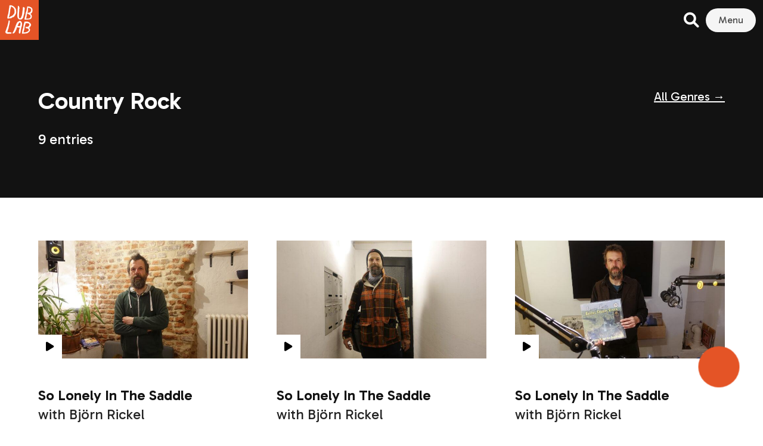

--- FILE ---
content_type: text/html; charset=UTF-8
request_url: https://dublab.de/genre/country-rock/
body_size: 30308
content:
<!doctype html>
<html lang="en-US" xmlns:fb="http://ogp.me/ns/fb#">
<head>
    <meta charset="UTF-8"/>
    <meta http-equiv="X-UA-Compatible" content="IE=edge">
    <meta name="viewport" content="width=device-width, initial-scale=1"/>
    <link rel="profile" href="https://gmpg.org/xfn/11"/>
    <style>
        .secondary {
            fill: ;
            position: relative;
        }
    </style>

    <title>Country Rock &#8211; dublab DE</title>
<meta name='robots' content='max-image-preview:large' />
<link rel='dns-prefetch' href='//fonts.googleapis.com' />
<link rel="alternate" type="application/rss+xml" title="dublab DE &raquo; Feed" href="https://dublab.de/feed/" />
<link rel="alternate" type="application/rss+xml" title="dublab DE &raquo; Comments Feed" href="https://dublab.de/comments/feed/" />
<link rel="alternate" type="application/rss+xml" title="dublab DE &raquo; Country Rock Genre Feed" href="https://dublab.de/genre/country-rock/feed/" />
<link rel='stylesheet' id='givewp-campaign-blocks-fonts-css' href='https://fonts.googleapis.com/css2?family=Inter%3Awght%40400%3B500%3B600%3B700&#038;display=swap&#038;ver=3e0f0988e531c02de6f051f7f172276a' type='text/css' media='all' />
<style id='givewp-campaign-comments-block-style-inline-css' type='text/css'>
.givewp-campaign-comment-block-card{display:flex;gap:var(--givewp-spacing-3);padding:var(--givewp-spacing-4) 0}.givewp-campaign-comment-block-card__avatar{align-items:center;border-radius:50%;display:flex;height:40px;justify-content:center;width:40px}.givewp-campaign-comment-block-card__avatar img{align-items:center;border-radius:50%;display:flex;height:auto;justify-content:center;min-width:40px;width:100%}.givewp-campaign-comment-block-card__donor-name{color:var(--givewp-neutral-700);font-size:1rem;font-weight:600;line-height:1.5;margin:0;text-align:left}.givewp-campaign-comment-block-card__details{align-items:center;color:var(--givewp-neutral-400);display:flex;font-size:.875rem;font-weight:500;gap:var(--givewp-spacing-2);height:auto;line-height:1.43;margin:2px 0 var(--givewp-spacing-3) 0;text-align:left}.givewp-campaign-comment-block-card__comment{color:var(--givewp-neutral-700);font-size:1rem;line-height:1.5;margin:0;text-align:left}.givewp-campaign-comment-block-card__read-more{background:none;border:none;color:var(--givewp-blue-500);cursor:pointer;font-size:.875rem;line-height:1.43;outline:none;padding:0}
.givewp-campaign-comments-block-empty-state{align-items:center;background-color:var(--givewp-shades-white);border:1px solid var(--givewp-neutral-50);border-radius:.5rem;display:flex;flex-direction:column;justify-content:center;padding:var(--givewp-spacing-6)}.givewp-campaign-comments-block-empty-state__details{align-items:center;display:flex;flex-direction:column;gap:var(--givewp-spacing-1);justify-content:center;margin:.875rem 0}.givewp-campaign-comments-block-empty-state__title{color:var(--givewp-neutral-700);font-size:1rem;font-weight:500;margin:0}.givewp-campaign-comments-block-empty-state__description{color:var(--givewp-neutral-700);font-size:.875rem;line-height:1.43;margin:0}
.givewp-campaign-comment-block{background-color:var(--givewp-shades-white);display:flex;flex-direction:column;gap:var(--givewp-spacing-2);padding:var(--givewp-spacing-6) 0}.givewp-campaign-comment-block__title{color:var(--givewp-neutral-900);font-size:18px;font-weight:600;line-height:1.56;margin:0;text-align:left}.givewp-campaign-comment-block__cta{align-items:center;background-color:var(--givewp-neutral-50);border-radius:4px;color:var(--giewp-neutral-500);display:flex;font-size:14px;font-weight:600;gap:8px;height:36px;line-height:1.43;margin:0;padding:var(--givewp-spacing-2) var(--givewp-spacing-4);text-align:left}

</style>
<style id='givewp-campaign-cover-block-style-inline-css' type='text/css'>
.givewp-campaign-selector{border:1px solid #e5e7eb;border-radius:5px;box-shadow:0 2px 4px 0 rgba(0,0,0,.05);display:flex;flex-direction:column;gap:20px;padding:40px 24px}.givewp-campaign-selector__label{padding-bottom:16px}.givewp-campaign-selector__select input[type=text]:focus{border-color:transparent;box-shadow:0 0 0 1px transparent;outline:2px solid transparent}.givewp-campaign-selector__logo{align-self:center}.givewp-campaign-selector__open{background:#2271b1;border:none;border-radius:5px;color:#fff;cursor:pointer;padding:.5rem 1rem}.givewp-campaign-selector__submit{background-color:#27ae60;border:0;border-radius:5px;color:#fff;font-weight:700;outline:none;padding:1rem;text-align:center;transition:.2s;width:100%}.givewp-campaign-selector__submit:disabled{background-color:#f3f4f6;color:#9ca0af}.givewp-campaign-selector__submit:hover:not(:disabled){cursor:pointer;filter:brightness(1.2)}
.givewp-campaign-cover-block__button{align-items:center;border:1px solid #2271b1;border-radius:2px;color:#2271b1;display:flex;justify-content:center;margin-bottom:.5rem;min-height:32px;width:100%}.givewp-campaign-cover-block__image{border-radius:2px;display:flex;flex-grow:1;margin-bottom:.5rem;max-height:4.44rem;-o-object-fit:cover;object-fit:cover;width:100%}.givewp-campaign-cover-block__help-text{color:#4b5563;font-size:.75rem;font-stretch:normal;font-style:normal;font-weight:400;letter-spacing:normal;line-height:1.4;text-align:left}.givewp-campaign-cover-block__edit-campaign-link{align-items:center;display:inline-flex;font-size:.75rem;font-stretch:normal;font-style:normal;font-weight:400;gap:.125rem;line-height:1.4}.givewp-campaign-cover-block__edit-campaign-link svg{fill:currentColor;height:1.25rem;width:1.25rem}.givewp-campaign-cover-block-preview__image{align-items:center;display:flex;height:100%;justify-content:center;width:100%}

</style>
<style id='givewp-campaign-donations-style-inline-css' type='text/css'>
.givewp-campaign-donations-block{padding:1.5rem 0}.givewp-campaign-donations-block *{font-family:Inter,sans-serif}.givewp-campaign-donations-block .givewp-campaign-donations-block__header{align-items:center;display:flex;justify-content:space-between;margin-bottom:.5rem}.givewp-campaign-donations-block .givewp-campaign-donations-block__title{color:var(--givewp-neutral-900);font-size:1.125rem;font-weight:600;line-height:1.56;margin:0}.givewp-campaign-donations-block .givewp-campaign-donations-block__donations{display:grid;gap:.5rem;margin:0;padding:0}.givewp-campaign-donations-block .givewp-campaign-donations-block__donation,.givewp-campaign-donations-block .givewp-campaign-donations-block__empty-state{background-color:var(--givewp-shades-white);border:1px solid var(--givewp-neutral-50);border-radius:.5rem;display:flex;padding:1rem}.givewp-campaign-donations-block .givewp-campaign-donations-block__donation{align-items:center;gap:.75rem}.givewp-campaign-donations-block .givewp-campaign-donations-block__donation-icon{align-items:center;display:flex}.givewp-campaign-donations-block .givewp-campaign-donations-block__donation-icon img{border-radius:100%;height:2.5rem;-o-object-fit:cover;object-fit:cover;width:2.5rem}.givewp-campaign-donations-block .givewp-campaign-donations-block__donation-info{display:flex;flex-direction:column;justify-content:center;row-gap:.25rem}.givewp-campaign-donations-block .givewp-campaign-donations-block__donation-description{color:var(--givewp-neutral-500);font-size:1rem;font-weight:500;line-height:1.5;margin:0}.givewp-campaign-donations-block .givewp-campaign-donations-block__donation-description strong{color:var(--givewp-neutral-700);font-weight:600}.givewp-campaign-donations-block .givewp-campaign-donations-block__donation-date{align-items:center;color:var(--givewp-neutral-400);display:flex;font-size:.875rem;font-weight:500;line-height:1.43}.givewp-campaign-donations-block .givewp-campaign-donations-block__donation-ribbon{align-items:center;border-radius:100%;color:#1f2937;display:flex;height:1.25rem;justify-content:center;margin-left:auto;width:1.25rem}.givewp-campaign-donations-block .givewp-campaign-donations-block__donation-ribbon[data-position="1"]{background-color:gold}.givewp-campaign-donations-block .givewp-campaign-donations-block__donation-ribbon[data-position="2"]{background-color:silver}.givewp-campaign-donations-block .givewp-campaign-donations-block__donation-ribbon[data-position="3"]{background-color:#cd7f32;color:#fffaf2}.givewp-campaign-donations-block .givewp-campaign-donations-block__donation-amount{color:var(--givewp-neutral-700);font-size:1.125rem;font-weight:600;line-height:1.56;margin-left:auto}.givewp-campaign-donations-block .givewp-campaign-donations-block__footer{display:flex;justify-content:center;margin-top:.5rem}.givewp-campaign-donations-block .givewp-campaign-donations-block__donate-button button.givewp-donation-form-modal__open,.givewp-campaign-donations-block .givewp-campaign-donations-block__empty-button button.givewp-donation-form-modal__open,.givewp-campaign-donations-block .givewp-campaign-donations-block__load-more-button{background:none;border:1px solid var(--givewp-primary-color);border-radius:.5rem;color:var(--givewp-primary-color)!important;font-size:.875rem;font-weight:600;line-height:1.43;padding:.25rem 1rem!important}.givewp-campaign-donations-block .givewp-campaign-donations-block__donate-button button.givewp-donation-form-modal__open:hover,.givewp-campaign-donations-block .givewp-campaign-donations-block__empty-button button.givewp-donation-form-modal__open:hover,.givewp-campaign-donations-block .givewp-campaign-donations-block__load-more-button:hover{background:var(--givewp-primary-color);color:var(--givewp-shades-white)!important}.givewp-campaign-donations-block .givewp-campaign-donations-block__empty-state{align-items:center;flex-direction:column;padding:1.5rem}.givewp-campaign-donations-block .givewp-campaign-donations-block__empty-description,.givewp-campaign-donations-block .givewp-campaign-donations-block__empty-title{color:var(--givewp-neutral-700);margin:0}.givewp-campaign-donations-block .givewp-campaign-donations-block__empty-title{font-size:1rem;font-weight:500;line-height:1.5}.givewp-campaign-donations-block .givewp-campaign-donations-block__empty-description{font-size:.875rem;line-height:1.43;margin-top:.25rem}.givewp-campaign-donations-block .givewp-campaign-donations-block__empty-icon{color:var(--givewp-secondary-color);margin-bottom:.875rem;order:-1}.givewp-campaign-donations-block .givewp-campaign-donations-block__empty-button{margin-top:.875rem}.givewp-campaign-donations-block .givewp-campaign-donations-block__empty-button button.givewp-donation-form-modal__open{border-radius:.25rem;padding:.5rem 1rem!important}

</style>
<link rel='stylesheet' id='givewp-campaign-donors-style-css' href='https://dublab.de/wp-content/plugins/give/build/campaignDonorsBlockApp.css?ver=1.0.0' type='text/css' media='all' />
<style id='givewp-campaign-form-style-inline-css' type='text/css'>
.givewp-donation-form-modal{outline:none;overflow-y:scroll;padding:1rem;width:100%}.givewp-donation-form-modal[data-entering=true]{animation:modal-fade .3s,modal-zoom .6s}@keyframes modal-fade{0%{opacity:0}to{opacity:1}}@keyframes modal-zoom{0%{transform:scale(.8)}to{transform:scale(1)}}.givewp-donation-form-modal__overlay{align-items:center;background:rgba(0,0,0,.7);display:flex;flex-direction:column;height:var(--visual-viewport-height);justify-content:center;left:0;position:fixed;top:0;width:100vw;z-index:100}.givewp-donation-form-modal__overlay[data-loading=true]{display:none}.givewp-donation-form-modal__overlay[data-entering=true]{animation:modal-fade .3s}.givewp-donation-form-modal__overlay[data-exiting=true]{animation:modal-fade .15s ease-in reverse}.givewp-donation-form-modal__open__spinner{left:50%;line-height:1;position:absolute;top:50%;transform:translate(-50%,-50%);z-index:100}.givewp-donation-form-modal__open{position:relative}.givewp-donation-form-modal__close{background:#e7e8ed;border:1px solid transparent;border-radius:50%;cursor:pointer;display:flex;padding:.75rem;position:fixed;right:25px;top:25px;transition:.2s;width:-moz-fit-content;width:fit-content;z-index:999}.givewp-donation-form-modal__close svg{height:1rem;width:1rem}.givewp-donation-form-modal__close:active,.givewp-donation-form-modal__close:focus,.givewp-donation-form-modal__close:hover{background-color:#caccd7;border:1px solid #caccd7}.admin-bar .givewp-donation-form-modal{margin-top:32px}.admin-bar .givewp-donation-form-modal__close{top:57px}
.givewp-entity-selector{border:1px solid #e5e7eb;border-radius:5px;box-shadow:0 2px 4px 0 rgba(0,0,0,.05);display:flex;flex-direction:column;gap:20px;padding:40px 24px}.givewp-entity-selector__label{padding-bottom:16px}.givewp-entity-selector__select input[type=text]:focus{border-color:transparent;box-shadow:0 0 0 1px transparent;outline:2px solid transparent}.givewp-entity-selector__logo{align-self:center}.givewp-entity-selector__open{background:#2271b1;border:none;border-radius:5px;color:#fff;cursor:pointer;padding:.5rem 1rem}.givewp-entity-selector__submit{background-color:#27ae60;border:0;border-radius:5px;color:#fff;font-weight:700;outline:none;padding:1rem;text-align:center;transition:.2s;width:100%}.givewp-entity-selector__submit:disabled{background-color:#f3f4f6;color:#9ca0af}.givewp-entity-selector__submit:hover:not(:disabled){cursor:pointer;filter:brightness(1.2)}
.givewp-campaign-selector{border:1px solid #e5e7eb;border-radius:5px;box-shadow:0 2px 4px 0 rgba(0,0,0,.05);display:flex;flex-direction:column;gap:20px;padding:40px 24px}.givewp-campaign-selector__label{padding-bottom:16px}.givewp-campaign-selector__select input[type=text]:focus{border-color:transparent;box-shadow:0 0 0 1px transparent;outline:2px solid transparent}.givewp-campaign-selector__logo{align-self:center}.givewp-campaign-selector__open{background:#2271b1;border:none;border-radius:5px;color:#fff;cursor:pointer;padding:.5rem 1rem}.givewp-campaign-selector__submit{background-color:#27ae60;border:0;border-radius:5px;color:#fff;font-weight:700;outline:none;padding:1rem;text-align:center;transition:.2s;width:100%}.givewp-campaign-selector__submit:disabled{background-color:#f3f4f6;color:#9ca0af}.givewp-campaign-selector__submit:hover:not(:disabled){cursor:pointer;filter:brightness(1.2)}
.givewp-donation-form-link,.givewp-donation-form-modal__open{background:var(--givewp-primary-color,#2271b1);border:none;border-radius:5px;color:var(--givewp-secondary-color,#fff)!important;cursor:pointer;font-family:-apple-system,BlinkMacSystemFont,Segoe UI,Roboto,Oxygen-Sans,Ubuntu,Cantarell,Helvetica Neue,sans-serif;font-size:1rem;font-weight:500!important;padding:.75rem 1.25rem!important;text-decoration:none!important;width:100%}.components-input-control__label{width:100%}.wp-block-givewp-campaign-form{position:relative}.wp-block-givewp-campaign-form form[id*=give-form] #give-gateway-radio-list>li input[type=radio]{display:inline-block}.wp-block-givewp-campaign-form iframe{pointer-events:none;width:100%!important}.give-change-donation-form-btn svg{margin-top:3px}.givewp-default-form-toggle{margin-top:var(--givewp-spacing-4)}

</style>
<style id='givewp-campaign-goal-style-inline-css' type='text/css'>
.givewp-campaign-goal{display:flex;flex-direction:column;gap:.5rem;padding-bottom:1rem}.givewp-campaign-goal__container{display:flex;flex-direction:row;justify-content:space-between}.givewp-campaign-goal__container-item{display:flex;flex-direction:column;gap:.2rem}.givewp-campaign-goal__container-item span{color:var(--givewp-neutral-500);font-size:12px;font-weight:600;letter-spacing:.48px;line-height:1.5;text-transform:uppercase}.givewp-campaign-goal__container-item strong{color:var(--givewp-neutral-900);font-size:20px;font-weight:600;line-height:1.6}.givewp-campaign-goal__progress-bar{display:flex}.givewp-campaign-goal__progress-bar-container{background-color:#f2f2f2;border-radius:14px;box-shadow:inset 0 1px 4px 0 rgba(0,0,0,.09);display:flex;flex-grow:1;height:8px}.givewp-campaign-goal__progress-bar-progress{background:var(--givewp-secondary-color,#2d802f);border-radius:14px;box-shadow:inset 0 1px 4px 0 rgba(0,0,0,.09);display:flex;height:8px}

</style>
<style id='givewp-campaign-stats-block-style-inline-css' type='text/css'>
.givewp-campaign-stats-block span{color:var(--givewp-neutral-500);display:block;font-size:12px;font-weight:600;letter-spacing:.48px;line-height:1.5;margin-bottom:2px;text-align:left;text-transform:uppercase}.givewp-campaign-stats-block strong{color:var(--givewp-neutral-900);font-size:20px;font-weight:600;letter-spacing:normal;line-height:1.6}

</style>
<style id='givewp-campaign-donate-button-style-inline-css' type='text/css'>
.givewp-campaign-donate-button-block .givewp-donation-form-modal__open,.wp-block-givewp-campaign-donate-button .givewp-donation-form-modal__open{line-height:1.5;transition:all .2s ease;width:100%}.givewp-campaign-donate-button-block .givewp-donation-form-modal__open:hover,.wp-block-givewp-campaign-donate-button .givewp-donation-form-modal__open:hover{background-color:color-mix(in srgb,var(--givewp-primary-color),#000 20%)}.givewp-donation-form-link,.givewp-donation-form-modal__open{background:var(--givewp-primary-color,#2271b1);border:none;border-radius:5px;color:var(--givewp-secondary-color,#fff);cursor:pointer;font-family:-apple-system,BlinkMacSystemFont,Segoe UI,Roboto,Oxygen-Sans,Ubuntu,Cantarell,Helvetica Neue,sans-serif;font-size:1rem;font-weight:500!important;padding:.75rem 1.25rem!important;text-decoration:none!important;width:100%}.components-input-control__label{width:100%}.wp-block-givewp-campaign-form{position:relative}.wp-block-givewp-campaign-form form[id*=give-form] #give-gateway-radio-list>li input[type=radio]{display:inline-block}.wp-block-givewp-campaign-form iframe{pointer-events:none;width:100%!important}.give-change-donation-form-btn svg{margin-top:3px}.givewp-default-form-toggle{margin-top:var(--givewp-spacing-4)}

</style>
<style id='classic-theme-styles-inline-css' type='text/css'>
/*! This file is auto-generated */
.wp-block-button__link{color:#fff;background-color:#32373c;border-radius:9999px;box-shadow:none;text-decoration:none;padding:calc(.667em + 2px) calc(1.333em + 2px);font-size:1.125em}.wp-block-file__button{background:#32373c;color:#fff;text-decoration:none}
</style>
<style id='global-styles-inline-css' type='text/css'>
:root{--wp--preset--aspect-ratio--square: 1;--wp--preset--aspect-ratio--4-3: 4/3;--wp--preset--aspect-ratio--3-4: 3/4;--wp--preset--aspect-ratio--3-2: 3/2;--wp--preset--aspect-ratio--2-3: 2/3;--wp--preset--aspect-ratio--16-9: 16/9;--wp--preset--aspect-ratio--9-16: 9/16;--wp--preset--color--black: #000000;--wp--preset--color--cyan-bluish-gray: #abb8c3;--wp--preset--color--white: #ffffff;--wp--preset--color--pale-pink: #f78da7;--wp--preset--color--vivid-red: #cf2e2e;--wp--preset--color--luminous-vivid-orange: #ff6900;--wp--preset--color--luminous-vivid-amber: #fcb900;--wp--preset--color--light-green-cyan: #7bdcb5;--wp--preset--color--vivid-green-cyan: #00d084;--wp--preset--color--pale-cyan-blue: #8ed1fc;--wp--preset--color--vivid-cyan-blue: #0693e3;--wp--preset--color--vivid-purple: #9b51e0;--wp--preset--gradient--vivid-cyan-blue-to-vivid-purple: linear-gradient(135deg,rgba(6,147,227,1) 0%,rgb(155,81,224) 100%);--wp--preset--gradient--light-green-cyan-to-vivid-green-cyan: linear-gradient(135deg,rgb(122,220,180) 0%,rgb(0,208,130) 100%);--wp--preset--gradient--luminous-vivid-amber-to-luminous-vivid-orange: linear-gradient(135deg,rgba(252,185,0,1) 0%,rgba(255,105,0,1) 100%);--wp--preset--gradient--luminous-vivid-orange-to-vivid-red: linear-gradient(135deg,rgba(255,105,0,1) 0%,rgb(207,46,46) 100%);--wp--preset--gradient--very-light-gray-to-cyan-bluish-gray: linear-gradient(135deg,rgb(238,238,238) 0%,rgb(169,184,195) 100%);--wp--preset--gradient--cool-to-warm-spectrum: linear-gradient(135deg,rgb(74,234,220) 0%,rgb(151,120,209) 20%,rgb(207,42,186) 40%,rgb(238,44,130) 60%,rgb(251,105,98) 80%,rgb(254,248,76) 100%);--wp--preset--gradient--blush-light-purple: linear-gradient(135deg,rgb(255,206,236) 0%,rgb(152,150,240) 100%);--wp--preset--gradient--blush-bordeaux: linear-gradient(135deg,rgb(254,205,165) 0%,rgb(254,45,45) 50%,rgb(107,0,62) 100%);--wp--preset--gradient--luminous-dusk: linear-gradient(135deg,rgb(255,203,112) 0%,rgb(199,81,192) 50%,rgb(65,88,208) 100%);--wp--preset--gradient--pale-ocean: linear-gradient(135deg,rgb(255,245,203) 0%,rgb(182,227,212) 50%,rgb(51,167,181) 100%);--wp--preset--gradient--electric-grass: linear-gradient(135deg,rgb(202,248,128) 0%,rgb(113,206,126) 100%);--wp--preset--gradient--midnight: linear-gradient(135deg,rgb(2,3,129) 0%,rgb(40,116,252) 100%);--wp--preset--font-size--small: 13px;--wp--preset--font-size--medium: 20px;--wp--preset--font-size--large: 36px;--wp--preset--font-size--x-large: 42px;--wp--preset--spacing--20: 0.44rem;--wp--preset--spacing--30: 0.67rem;--wp--preset--spacing--40: 1rem;--wp--preset--spacing--50: 1.5rem;--wp--preset--spacing--60: 2.25rem;--wp--preset--spacing--70: 3.38rem;--wp--preset--spacing--80: 5.06rem;--wp--preset--shadow--natural: 6px 6px 9px rgba(0, 0, 0, 0.2);--wp--preset--shadow--deep: 12px 12px 50px rgba(0, 0, 0, 0.4);--wp--preset--shadow--sharp: 6px 6px 0px rgba(0, 0, 0, 0.2);--wp--preset--shadow--outlined: 6px 6px 0px -3px rgba(255, 255, 255, 1), 6px 6px rgba(0, 0, 0, 1);--wp--preset--shadow--crisp: 6px 6px 0px rgba(0, 0, 0, 1);}:where(.is-layout-flex){gap: 0.5em;}:where(.is-layout-grid){gap: 0.5em;}body .is-layout-flex{display: flex;}.is-layout-flex{flex-wrap: wrap;align-items: center;}.is-layout-flex > :is(*, div){margin: 0;}body .is-layout-grid{display: grid;}.is-layout-grid > :is(*, div){margin: 0;}:where(.wp-block-columns.is-layout-flex){gap: 2em;}:where(.wp-block-columns.is-layout-grid){gap: 2em;}:where(.wp-block-post-template.is-layout-flex){gap: 1.25em;}:where(.wp-block-post-template.is-layout-grid){gap: 1.25em;}.has-black-color{color: var(--wp--preset--color--black) !important;}.has-cyan-bluish-gray-color{color: var(--wp--preset--color--cyan-bluish-gray) !important;}.has-white-color{color: var(--wp--preset--color--white) !important;}.has-pale-pink-color{color: var(--wp--preset--color--pale-pink) !important;}.has-vivid-red-color{color: var(--wp--preset--color--vivid-red) !important;}.has-luminous-vivid-orange-color{color: var(--wp--preset--color--luminous-vivid-orange) !important;}.has-luminous-vivid-amber-color{color: var(--wp--preset--color--luminous-vivid-amber) !important;}.has-light-green-cyan-color{color: var(--wp--preset--color--light-green-cyan) !important;}.has-vivid-green-cyan-color{color: var(--wp--preset--color--vivid-green-cyan) !important;}.has-pale-cyan-blue-color{color: var(--wp--preset--color--pale-cyan-blue) !important;}.has-vivid-cyan-blue-color{color: var(--wp--preset--color--vivid-cyan-blue) !important;}.has-vivid-purple-color{color: var(--wp--preset--color--vivid-purple) !important;}.has-black-background-color{background-color: var(--wp--preset--color--black) !important;}.has-cyan-bluish-gray-background-color{background-color: var(--wp--preset--color--cyan-bluish-gray) !important;}.has-white-background-color{background-color: var(--wp--preset--color--white) !important;}.has-pale-pink-background-color{background-color: var(--wp--preset--color--pale-pink) !important;}.has-vivid-red-background-color{background-color: var(--wp--preset--color--vivid-red) !important;}.has-luminous-vivid-orange-background-color{background-color: var(--wp--preset--color--luminous-vivid-orange) !important;}.has-luminous-vivid-amber-background-color{background-color: var(--wp--preset--color--luminous-vivid-amber) !important;}.has-light-green-cyan-background-color{background-color: var(--wp--preset--color--light-green-cyan) !important;}.has-vivid-green-cyan-background-color{background-color: var(--wp--preset--color--vivid-green-cyan) !important;}.has-pale-cyan-blue-background-color{background-color: var(--wp--preset--color--pale-cyan-blue) !important;}.has-vivid-cyan-blue-background-color{background-color: var(--wp--preset--color--vivid-cyan-blue) !important;}.has-vivid-purple-background-color{background-color: var(--wp--preset--color--vivid-purple) !important;}.has-black-border-color{border-color: var(--wp--preset--color--black) !important;}.has-cyan-bluish-gray-border-color{border-color: var(--wp--preset--color--cyan-bluish-gray) !important;}.has-white-border-color{border-color: var(--wp--preset--color--white) !important;}.has-pale-pink-border-color{border-color: var(--wp--preset--color--pale-pink) !important;}.has-vivid-red-border-color{border-color: var(--wp--preset--color--vivid-red) !important;}.has-luminous-vivid-orange-border-color{border-color: var(--wp--preset--color--luminous-vivid-orange) !important;}.has-luminous-vivid-amber-border-color{border-color: var(--wp--preset--color--luminous-vivid-amber) !important;}.has-light-green-cyan-border-color{border-color: var(--wp--preset--color--light-green-cyan) !important;}.has-vivid-green-cyan-border-color{border-color: var(--wp--preset--color--vivid-green-cyan) !important;}.has-pale-cyan-blue-border-color{border-color: var(--wp--preset--color--pale-cyan-blue) !important;}.has-vivid-cyan-blue-border-color{border-color: var(--wp--preset--color--vivid-cyan-blue) !important;}.has-vivid-purple-border-color{border-color: var(--wp--preset--color--vivid-purple) !important;}.has-vivid-cyan-blue-to-vivid-purple-gradient-background{background: var(--wp--preset--gradient--vivid-cyan-blue-to-vivid-purple) !important;}.has-light-green-cyan-to-vivid-green-cyan-gradient-background{background: var(--wp--preset--gradient--light-green-cyan-to-vivid-green-cyan) !important;}.has-luminous-vivid-amber-to-luminous-vivid-orange-gradient-background{background: var(--wp--preset--gradient--luminous-vivid-amber-to-luminous-vivid-orange) !important;}.has-luminous-vivid-orange-to-vivid-red-gradient-background{background: var(--wp--preset--gradient--luminous-vivid-orange-to-vivid-red) !important;}.has-very-light-gray-to-cyan-bluish-gray-gradient-background{background: var(--wp--preset--gradient--very-light-gray-to-cyan-bluish-gray) !important;}.has-cool-to-warm-spectrum-gradient-background{background: var(--wp--preset--gradient--cool-to-warm-spectrum) !important;}.has-blush-light-purple-gradient-background{background: var(--wp--preset--gradient--blush-light-purple) !important;}.has-blush-bordeaux-gradient-background{background: var(--wp--preset--gradient--blush-bordeaux) !important;}.has-luminous-dusk-gradient-background{background: var(--wp--preset--gradient--luminous-dusk) !important;}.has-pale-ocean-gradient-background{background: var(--wp--preset--gradient--pale-ocean) !important;}.has-electric-grass-gradient-background{background: var(--wp--preset--gradient--electric-grass) !important;}.has-midnight-gradient-background{background: var(--wp--preset--gradient--midnight) !important;}.has-small-font-size{font-size: var(--wp--preset--font-size--small) !important;}.has-medium-font-size{font-size: var(--wp--preset--font-size--medium) !important;}.has-large-font-size{font-size: var(--wp--preset--font-size--large) !important;}.has-x-large-font-size{font-size: var(--wp--preset--font-size--x-large) !important;}
:where(.wp-block-post-template.is-layout-flex){gap: 1.25em;}:where(.wp-block-post-template.is-layout-grid){gap: 1.25em;}
:where(.wp-block-columns.is-layout-flex){gap: 2em;}:where(.wp-block-columns.is-layout-grid){gap: 2em;}
:root :where(.wp-block-pullquote){font-size: 1.5em;line-height: 1.6;}
</style>
<link rel='stylesheet' id='give-donation-summary-style-frontend-css' href='https://dublab.de/wp-content/plugins/give/build/assets/dist/css/give-donation-summary.css?ver=4.4.0' type='text/css' media='all' />
<link rel='stylesheet' id='givewp-design-system-foundation-css' href='https://dublab.de/wp-content/plugins/give/build/assets/dist/css/design-system/foundation.css?ver=1.2.0' type='text/css' media='all' />
<link rel='stylesheet' id='give-fee-recovery-css' href='https://dublab.de/wp-content/plugins/give-fee-recovery/assets/css/give-fee-recovery-frontend.min.css?ver=2.3.5' type='text/css' media='all' />
<link rel='stylesheet' id='tag-groups-css-frontend-css' href='https://dublab.de/wp-content/plugins/tag-groups/assets/css/frontend.min.css?ver=2.0.9' type='text/css' media='all' />
<link rel='stylesheet' id='give_recurring_css-css' href='https://dublab.de/wp-content/plugins/give-recurring/assets/css/give-recurring.min.css?ver=2.13.0' type='text/css' media='all' />
<link rel='stylesheet' id='css_main-css' href='https://dublab.de/wp-content/themes/dublab_v3/build/main.css?ver=1706702541' type='text/css' media='all' />
<script type="text/javascript" src="https://dublab.de/wp-includes/js/dist/hooks.min.js?ver=2810c76e705dd1a53b18" id="wp-hooks-js"></script>
<script type="text/javascript" src="https://dublab.de/wp-includes/js/dist/i18n.min.js?ver=5e580eb46a90c2b997e6" id="wp-i18n-js"></script>
<script type="text/javascript" id="wp-i18n-js-after">
/* <![CDATA[ */
wp.i18n.setLocaleData( { 'text direction\u0004ltr': [ 'ltr' ] } );
/* ]]> */
</script>
<script type="text/javascript" id="give-donor-options-js-extra">
/* <![CDATA[ */
var GiveDonorOptions = {"isAdmin":"","adminUrl":"https:\/\/dublab.de\/wp-admin\/","apiRoot":"https:\/\/dublab.de\/wp-json\/givewp\/v3\/donors","apiNonce":"ea6d8f1f71","donorsAdminUrl":"https:\/\/dublab.de\/wp-admin\/edit.php?post_type=give_forms&page=give-donors","currency":"EUR","currencySymbol":"\u20ac","intlTelInputSettings":{"initialCountry":"de","showSelectedDialCode":true,"strictMode":true,"i18n":{"us":"United States","ca":"Canada","gb":"United Kingdom","af":"Afghanistan","al":"Albania","dz":"Algeria","as":"American Samoa","ad":"Andorra","ao":"Angola","ai":"Anguilla","aq":"Antarctica","ag":"Antigua and Barbuda","ar":"Argentina","am":"Armenia","aw":"Aruba","au":"Australia","at":"Austria","az":"Azerbaijan","bs":"Bahamas","bh":"Bahrain","bd":"Bangladesh","bb":"Barbados","by":"Belarus","be":"Belgium","bz":"Belize","bj":"Benin","bm":"Bermuda","bt":"Bhutan","bo":"Bolivia","ba":"Bosnia and Herzegovina","bw":"Botswana","bv":"Bouvet Island","br":"Brazil","io":"British Indian Ocean Territory","bn":"Brunei Darrussalam","bg":"Bulgaria","bf":"Burkina Faso","bi":"Burundi","kh":"Cambodia","cm":"Cameroon","cv":"Cape Verde","ky":"Cayman Islands","cf":"Central African Republic","td":"Chad","cl":"Chile","cn":"China","cx":"Christmas Island","cc":"Cocos Islands","co":"Colombia","km":"Comoros","cd":"Congo, Democratic People&#039;s Republic","cg":"Congo, Republic of","ck":"Cook Islands","cr":"Costa Rica","ci":"Cote d&#039;Ivoire","hr":"Croatia\/Hrvatska","cu":"Cuba","cy":"Cyprus Island","cz":"Czech Republic","dk":"Denmark","dj":"Djibouti","dm":"Dominica","do":"Dominican Republic","tp":"East Timor","ec":"Ecuador","eg":"Egypt","gq":"Equatorial Guinea","sv":"El Salvador","er":"Eritrea","ee":"Estonia","et":"Ethiopia","fk":"Falkland Islands","fo":"Faroe Islands","fj":"Fiji","fi":"Finland","fr":"France","gf":"French Guiana","pf":"French Polynesia","tf":"French Southern Territories","ga":"Gabon","gm":"Gambia","ge":"Georgia","de":"Germany","gr":"Greece","gh":"Ghana","gi":"Gibraltar","gl":"Greenland","gd":"Grenada","gp":"Guadeloupe","gu":"Guam","gt":"Guatemala","gg":"Guernsey","gn":"Guinea","gw":"Guinea-Bissau","gy":"Guyana","ht":"Haiti","hm":"Heard and McDonald Islands","va":"Holy See (City Vatican State)","hn":"Honduras","hk":"Hong Kong","hu":"Hungary","is":"Iceland","in":"India","id":"Indonesia","ir":"Iran","iq":"Iraq","ie":"Ireland","im":"Isle of Man","il":"Israel","it":"Italy","jm":"Jamaica","jp":"Japan","je":"Jersey","jo":"Jordan","kz":"Kazakhstan","ke":"Kenya","ki":"Kiribati","kw":"Kuwait","kg":"Kyrgyzstan","la":"Lao People&#039;s Democratic Republic","lv":"Latvia","lb":"Lebanon","ls":"Lesotho","lr":"Liberia","ly":"Libyan Arab Jamahiriya","li":"Liechtenstein","lt":"Lithuania","lu":"Luxembourg","mo":"Macau","mk":"Macedonia","mg":"Madagascar","mw":"Malawi","my":"Malaysia","mv":"Maldives","ml":"Mali","mt":"Malta","mh":"Marshall Islands","mq":"Martinique","mr":"Mauritania","mu":"Mauritius","yt":"Mayotte","mx":"Mexico","fm":"Micronesia","md":"Moldova, Republic of","mc":"Monaco","mn":"Mongolia","me":"Montenegro","ms":"Montserrat","ma":"Morocco","mz":"Mozambique","mm":"Myanmar","na":"Namibia","nr":"Nauru","np":"Nepal","nl":"Netherlands","an":"Netherlands Antilles","nc":"New Caledonia","nz":"New Zealand","ni":"Nicaragua","ne":"Niger","ng":"Nigeria","nu":"Niue","nf":"Norfolk Island","kp":"North Korea","mp":"Northern Mariana Islands","no":"Norway","om":"Oman","pk":"Pakistan","pw":"Palau","ps":"Palestinian Territories","pa":"Panama","pg":"Papua New Guinea","py":"Paraguay","pe":"Peru","ph":"Philippines","pn":"Pitcairn Island","pl":"Poland","pt":"Portugal","pr":"Puerto Rico","qa":"Qatar","re":"Reunion Island","ro":"Romania","ru":"Russian Federation","rw":"Rwanda","sh":"Saint Helena","kn":"Saint Kitts and Nevis","lc":"Saint Lucia","pm":"Saint Pierre and Miquelon","vc":"Saint Vincent and the Grenadines","sm":"San Marino","st":"Sao Tome and Principe","sa":"Saudi Arabia","sn":"Senegal","rs":"Serbia","sc":"Seychelles","sl":"Sierra Leone","sg":"Singapore","sk":"Slovak Republic","si":"Slovenia","sb":"Solomon Islands","so":"Somalia","za":"South Africa","gs":"South Georgia","kr":"South Korea","es":"Spain","lk":"Sri Lanka","sd":"Sudan","sr":"Suriname","sj":"Svalbard and Jan Mayen Islands","sz":"Eswatini","se":"Sweden","ch":"Switzerland","sy":"Syrian Arab Republic","tw":"Taiwan","tj":"Tajikistan","tz":"Tanzania","tg":"Togo","tk":"Tokelau","to":"Tonga","th":"Thailand","tt":"Trinidad and Tobago","tn":"Tunisia","tr":"Turkey","tm":"Turkmenistan","tc":"Turks and Caicos Islands","tv":"Tuvalu","ug":"Uganda","ua":"Ukraine","ae":"United Arab Emirates","uy":"Uruguay","um":"US Minor Outlying Islands","uz":"Uzbekistan","vu":"Vanuatu","ve":"Venezuela","vn":"Vietnam","vg":"Virgin Islands (British)","vi":"Virgin Islands (USA)","wf":"Wallis and Futuna Islands","eh":"Western Sahara","ws":"Western Samoa","ye":"Yemen","yu":"Yugoslavia","zm":"Zambia","zw":"Zimbabwe","selectedCountryAriaLabel":"Selected country","noCountrySelected":"No country selected","countryListAriaLabel":"List of countries","searchPlaceholder":"Search","zeroSearchResults":"No results found","oneSearchResult":"1 result found","multipleSearchResults":"${count} results found"},"cssUrl":"https:\/\/cdn.jsdelivr.net\/npm\/intl-tel-input@21.2.4\/build\/css\/intlTelInput.css","scriptUrl":"https:\/\/cdn.jsdelivr.net\/npm\/intl-tel-input@21.2.4\/build\/js\/intlTelInput.min.js","utilsScriptUrl":"https:\/\/cdn.jsdelivr.net\/npm\/intl-tel-input@21.2.4\/build\/js\/utils.js","errorMap":["Invalid number.","Invalid country code.","Invalid number: too short.","Invalid number: too long.","Invalid number."],"useFullscreenPopup":false},"nameTitlePrefixes":["Mr.","Mrs.","Ms."],"countries":{"":"","US":"United States","CA":"Canada","GB":"United Kingdom","AF":"Afghanistan","AL":"Albania","DZ":"Algeria","AS":"American Samoa","AD":"Andorra","AO":"Angola","AI":"Anguilla","AQ":"Antarctica","AG":"Antigua and Barbuda","AR":"Argentina","AM":"Armenia","AW":"Aruba","AU":"Australia","AT":"Austria","AZ":"Azerbaijan","BS":"Bahamas","BH":"Bahrain","BD":"Bangladesh","BB":"Barbados","BY":"Belarus","BE":"Belgium","BZ":"Belize","BJ":"Benin","BM":"Bermuda","BT":"Bhutan","BO":"Bolivia","BA":"Bosnia and Herzegovina","BW":"Botswana","BV":"Bouvet Island","BR":"Brazil","IO":"British Indian Ocean Territory","BN":"Brunei Darrussalam","BG":"Bulgaria","BF":"Burkina Faso","BI":"Burundi","KH":"Cambodia","CM":"Cameroon","CV":"Cape Verde","KY":"Cayman Islands","CF":"Central African Republic","TD":"Chad","CL":"Chile","CN":"China","CX":"Christmas Island","CC":"Cocos Islands","CO":"Colombia","KM":"Comoros","CD":"Congo, Democratic People's Republic","CG":"Congo, Republic of","CK":"Cook Islands","CR":"Costa Rica","CI":"Cote d'Ivoire","HR":"Croatia\/Hrvatska","CU":"Cuba","CY":"Cyprus Island","CZ":"Czech Republic","DK":"Denmark","DJ":"Djibouti","DM":"Dominica","DO":"Dominican Republic","TP":"East Timor","EC":"Ecuador","EG":"Egypt","GQ":"Equatorial Guinea","SV":"El Salvador","ER":"Eritrea","EE":"Estonia","ET":"Ethiopia","FK":"Falkland Islands","FO":"Faroe Islands","FJ":"Fiji","FI":"Finland","FR":"France","GF":"French Guiana","PF":"French Polynesia","TF":"French Southern Territories","GA":"Gabon","GM":"Gambia","GE":"Georgia","DE":"Germany","GR":"Greece","GH":"Ghana","GI":"Gibraltar","GL":"Greenland","GD":"Grenada","GP":"Guadeloupe","GU":"Guam","GT":"Guatemala","GG":"Guernsey","GN":"Guinea","GW":"Guinea-Bissau","GY":"Guyana","HT":"Haiti","HM":"Heard and McDonald Islands","VA":"Holy See (City Vatican State)","HN":"Honduras","HK":"Hong Kong","HU":"Hungary","IS":"Iceland","IN":"India","ID":"Indonesia","IR":"Iran","IQ":"Iraq","IE":"Ireland","IM":"Isle of Man","IL":"Israel","IT":"Italy","JM":"Jamaica","JP":"Japan","JE":"Jersey","JO":"Jordan","KZ":"Kazakhstan","KE":"Kenya","KI":"Kiribati","KW":"Kuwait","KG":"Kyrgyzstan","LA":"Lao People's Democratic Republic","LV":"Latvia","LB":"Lebanon","LS":"Lesotho","LR":"Liberia","LY":"Libyan Arab Jamahiriya","LI":"Liechtenstein","LT":"Lithuania","LU":"Luxembourg","MO":"Macau","MK":"Macedonia","MG":"Madagascar","MW":"Malawi","MY":"Malaysia","MV":"Maldives","ML":"Mali","MT":"Malta","MH":"Marshall Islands","MQ":"Martinique","MR":"Mauritania","MU":"Mauritius","YT":"Mayotte","MX":"Mexico","FM":"Micronesia","MD":"Moldova, Republic of","MC":"Monaco","MN":"Mongolia","ME":"Montenegro","MS":"Montserrat","MA":"Morocco","MZ":"Mozambique","MM":"Myanmar","NA":"Namibia","NR":"Nauru","NP":"Nepal","NL":"Netherlands","AN":"Netherlands Antilles","NC":"New Caledonia","NZ":"New Zealand","NI":"Nicaragua","NE":"Niger","NG":"Nigeria","NU":"Niue","NF":"Norfolk Island","KP":"North Korea","MP":"Northern Mariana Islands","NO":"Norway","OM":"Oman","PK":"Pakistan","PW":"Palau","PS":"Palestinian Territories","PA":"Panama","PG":"Papua New Guinea","PY":"Paraguay","PE":"Peru","PH":"Philippines","PN":"Pitcairn Island","PL":"Poland","PT":"Portugal","PR":"Puerto Rico","QA":"Qatar","RE":"Reunion Island","RO":"Romania","RU":"Russian Federation","RW":"Rwanda","SH":"Saint Helena","KN":"Saint Kitts and Nevis","LC":"Saint Lucia","PM":"Saint Pierre and Miquelon","VC":"Saint Vincent and the Grenadines","SM":"San Marino","ST":"Sao Tome and Principe","SA":"Saudi Arabia","SN":"Senegal","RS":"Serbia","SC":"Seychelles","SL":"Sierra Leone","SG":"Singapore","SK":"Slovak Republic","SI":"Slovenia","SB":"Solomon Islands","SO":"Somalia","ZA":"South Africa","GS":"South Georgia","KR":"South Korea","ES":"Spain","LK":"Sri Lanka","SD":"Sudan","SR":"Suriname","SJ":"Svalbard and Jan Mayen Islands","SZ":"Eswatini","SE":"Sweden","CH":"Switzerland","SY":"Syrian Arab Republic","TW":"Taiwan","TJ":"Tajikistan","TZ":"Tanzania","TG":"Togo","TK":"Tokelau","TO":"Tonga","TH":"Thailand","TT":"Trinidad and Tobago","TN":"Tunisia","TR":"Turkey","TM":"Turkmenistan","TC":"Turks and Caicos Islands","TV":"Tuvalu","UG":"Uganda","UA":"Ukraine","AE":"United Arab Emirates","UY":"Uruguay","UM":"US Minor Outlying Islands","UZ":"Uzbekistan","VU":"Vanuatu","VE":"Venezuela","VN":"Vietnam","VG":"Virgin Islands (British)","VI":"Virgin Islands (USA)","WF":"Wallis and Futuna Islands","EH":"Western Sahara","WS":"Western Samoa","YE":"Yemen","YU":"Yugoslavia","ZM":"Zambia","ZW":"Zimbabwe"},"states":{"list":{"US":{"":"","AL":"Alabama","AK":"Alaska","AZ":"Arizona","AR":"Arkansas","CA":"California","CO":"Colorado","CT":"Connecticut","DE":"Delaware","DC":"District of Columbia","FL":"Florida","GA":"Georgia","HI":"Hawaii","ID":"Idaho","IL":"Illinois","IN":"Indiana","IA":"Iowa","KS":"Kansas","KY":"Kentucky","LA":"Louisiana","ME":"Maine","MD":"Maryland","MA":"Massachusetts","MI":"Michigan","MN":"Minnesota","MS":"Mississippi","MO":"Missouri","MT":"Montana","NE":"Nebraska","NV":"Nevada","NH":"New Hampshire","NJ":"New Jersey","NM":"New Mexico","NY":"New York","NC":"North Carolina","ND":"North Dakota","OH":"Ohio","OK":"Oklahoma","OR":"Oregon","PA":"Pennsylvania","RI":"Rhode Island","SC":"South Carolina","SD":"South Dakota","TN":"Tennessee","TX":"Texas","UT":"Utah","VT":"Vermont","VA":"Virginia","WA":"Washington","WV":"West Virginia","WI":"Wisconsin","WY":"Wyoming","AS":"American Samoa","CZ":"Canal Zone","CM":"Commonwealth of the Northern Mariana Islands","FM":"Federated States of Micronesia","GU":"Guam","MH":"Marshall Islands","MP":"Northern Mariana Islands","PW":"Palau","PI":"Philippine Islands","PR":"Puerto Rico","TT":"Trust Territory of the Pacific Islands","VI":"Virgin Islands","AA":"Armed Forces - Americas","AE":"Armed Forces - Europe, Canada, Middle East, Africa","AP":"Armed Forces - Pacific"},"CA":{"":"","AB":"Alberta","BC":"British Columbia","MB":"Manitoba","NB":"New Brunswick","NL":"Newfoundland and Labrador","NS":"Nova Scotia","NT":"Northwest Territories","NU":"Nunavut","ON":"Ontario","PE":"Prince Edward Island","QC":"Quebec","SK":"Saskatchewan","YT":"Yukon"},"AU":{"":"","ACT":"Australian Capital Territory","NSW":"New South Wales","NT":"Northern Territory","QLD":"Queensland","SA":"South Australia","TAS":"Tasmania","VIC":"Victoria","WA":"Western Australia"},"BR":{"":"","AC":"Acre","AL":"Alagoas","AP":"Amap\u00e1","AM":"Amazonas","BA":"Bahia","CE":"Cear\u00e1","DF":"Distrito Federal","ES":"Esp\u00edrito Santo","GO":"Goi\u00e1s","MA":"Maranh\u00e3o","MT":"Mato Grosso","MS":"Mato Grosso do Sul","MG":"Minas Gerais","PA":"Par\u00e1","PB":"Para\u00edba","PR":"Paran\u00e1","PE":"Pernambuco","PI":"Piau\u00ed","RJ":"Rio de Janeiro","RN":"Rio Grande do Norte","RS":"Rio Grande do Sul","RO":"Rond\u00f4nia","RR":"Roraima","SC":"Santa Catarina","SP":"S\u00e3o Paulo","SE":"Sergipe","TO":"Tocantins"},"CN":{"":"","CN1":"Yunnan \/ \u4e91\u5357","CN2":"Beijing \/ \u5317\u4eac","CN3":"Tianjin \/ \u5929\u6d25","CN4":"Hebei \/ \u6cb3\u5317","CN5":"Shanxi \/ \u5c71\u897f","CN6":"Inner Mongolia \/ \u5167\u8499\u53e4","CN7":"Liaoning \/ \u8fbd\u5b81","CN8":"Jilin \/ \u5409\u6797","CN9":"Heilongjiang \/ \u9ed1\u9f99\u6c5f","CN10":"Shanghai \/ \u4e0a\u6d77","CN11":"Jiangsu \/ \u6c5f\u82cf","CN12":"Zhejiang \/ \u6d59\u6c5f","CN13":"Anhui \/ \u5b89\u5fbd","CN14":"Fujian \/ \u798f\u5efa","CN15":"Jiangxi \/ \u6c5f\u897f","CN16":"Shandong \/ \u5c71\u4e1c","CN17":"Henan \/ \u6cb3\u5357","CN18":"Hubei \/ \u6e56\u5317","CN19":"Hunan \/ \u6e56\u5357","CN20":"Guangdong \/ \u5e7f\u4e1c","CN21":"Guangxi Zhuang \/ \u5e7f\u897f\u58ee\u65cf","CN22":"Hainan \/ \u6d77\u5357","CN23":"Chongqing \/ \u91cd\u5e86","CN24":"Sichuan \/ \u56db\u5ddd","CN25":"Guizhou \/ \u8d35\u5dde","CN26":"Shaanxi \/ \u9655\u897f","CN27":"Gansu \/ \u7518\u8083","CN28":"Qinghai \/ \u9752\u6d77","CN29":"Ningxia Hui \/ \u5b81\u590f","CN30":"Macau \/ \u6fb3\u95e8","CN31":"Tibet \/ \u897f\u85cf","CN32":"Xinjiang \/ \u65b0\u7586"},"HK":{"":"","HONG KONG":"Hong Kong Island","KOWLOON":"Kowloon","NEW TERRITORIES":"New Territories"},"HU":{"":"","BK":"B\u00e1cs-Kiskun","BE":"B\u00e9k\u00e9s","BA":"Baranya","BZ":"Borsod-Aba\u00faj-Zempl\u00e9n","BU":"Budapest","CS":"Csongr\u00e1d","FE":"Fej\u00e9r","GS":"Gy\u0151r-Moson-Sopron","HB":"Hajd\u00fa-Bihar","HE":"Heves","JN":"J\u00e1sz-Nagykun-Szolnok","KE":"Kom\u00e1rom-Esztergom","NO":"N\u00f3gr\u00e1d","PE":"Pest","SO":"Somogy","SZ":"Szabolcs-Szatm\u00e1r-Bereg","TO":"Tolna","VA":"Vas","VE":"Veszpr\u00e9m","ZA":"Zala"},"ID":{"":"","AC":"Daerah Istimewa Aceh","SU":"Sumatera Utara","SB":"Sumatera Barat","RI":"Riau","KR":"Kepulauan Riau","JA":"Jambi","SS":"Sumatera Selatan","BB":"Bangka Belitung","BE":"Bengkulu","LA":"Lampung","JK":"DKI Jakarta","JB":"Jawa Barat","BT":"Banten","JT":"Jawa Tengah","JI":"Jawa Timur","YO":"Daerah Istimewa Yogyakarta","BA":"Bali","NB":"Nusa Tenggara Barat","NT":"Nusa Tenggara Timur","KB":"Kalimantan Barat","KT":"Kalimantan Tengah","KI":"Kalimantan Timur","KS":"Kalimantan Selatan","KU":"Kalimantan Utara","SA":"Sulawesi Utara","ST":"Sulawesi Tengah","SG":"Sulawesi Tenggara","SR":"Sulawesi Barat","SN":"Sulawesi Selatan","GO":"Gorontalo","MA":"Maluku","MU":"Maluku Utara","PA":"Papua","PB":"Papua Barat"},"IN":{"":"","AP":"Andhra Pradesh","AR":"Arunachal Pradesh","AS":"Assam","BR":"Bihar","CT":"Chhattisgarh","GA":"Goa","GJ":"Gujarat","HR":"Haryana","HP":"Himachal Pradesh","JK":"Jammu and Kashmir","JH":"Jharkhand","KA":"Karnataka","KL":"Kerala","MP":"Madhya Pradesh","MH":"Maharashtra","MN":"Manipur","ML":"Meghalaya","MZ":"Mizoram","NL":"Nagaland","OD":"Odisha","PB":"Punjab","RJ":"Rajasthan","SK":"Sikkim","TN":"Tamil Nadu","TG":"Telangana","TR":"Tripura","UT":"Uttarakhand","UP":"Uttar Pradesh","WB":"West Bengal","AN":"Andaman and Nicobar Islands","CH":"Chandigarh","DN":"Dadar and Nagar Haveli","DD":"Daman and Diu","DL":"Delhi","LD":"Lakshadweep","PY":"Pondicherry (Puducherry)"},"MY":{"":"","JHR":"Johor","KDH":"Kedah","KTN":"Kelantan","MLK":"Melaka","NSN":"Negeri Sembilan","PHG":"Pahang","PRK":"Perak","PLS":"Perlis","PNG":"Pulau Pinang","SBH":"Sabah","SWK":"Sarawak","SGR":"Selangor","TRG":"Terengganu","KUL":"W.P. Kuala Lumpur","LBN":"W.P. Labuan","PJY":"W.P. Putrajaya"},"NZ":{"":"","AK":"Auckland","BP":"Bay of Plenty","CT":"Canterbury","HB":"Hawke\u2019s Bay","MW":"Manawatu-Wanganui","MB":"Marlborough","NS":"Nelson","NL":"Northland","OT":"Otago","SL":"Southland","TK":"Taranaki","TM":"Tasman","WA":"Waikato","WE":"Wellington","WC":"West Coast"},"TH":{"":"","TH-37":"Amnat Charoen (\u0e2d\u0e33\u0e19\u0e32\u0e08\u0e40\u0e08\u0e23\u0e34\u0e0d)","TH-15":"Ang Thong (\u0e2d\u0e48\u0e32\u0e07\u0e17\u0e2d\u0e07)","TH-14":"Ayutthaya (\u0e1e\u0e23\u0e30\u0e19\u0e04\u0e23\u0e28\u0e23\u0e35\u0e2d\u0e22\u0e38\u0e18\u0e22\u0e32)","TH-10":"Bangkok (\u0e01\u0e23\u0e38\u0e07\u0e40\u0e17\u0e1e\u0e21\u0e2b\u0e32\u0e19\u0e04\u0e23)","TH-38":"Bueng Kan (\u0e1a\u0e36\u0e07\u0e01\u0e32\u0e2c)","TH-31":"Buri Ram (\u0e1a\u0e38\u0e23\u0e35\u0e23\u0e31\u0e21\u0e22\u0e4c)","TH-24":"Chachoengsao (\u0e09\u0e30\u0e40\u0e0a\u0e34\u0e07\u0e40\u0e17\u0e23\u0e32)","TH-18":"Chai Nat (\u0e0a\u0e31\u0e22\u0e19\u0e32\u0e17)","TH-36":"Chaiyaphum (\u0e0a\u0e31\u0e22\u0e20\u0e39\u0e21\u0e34)","TH-22":"Chanthaburi (\u0e08\u0e31\u0e19\u0e17\u0e1a\u0e38\u0e23\u0e35)","TH-50":"Chiang Mai (\u0e40\u0e0a\u0e35\u0e22\u0e07\u0e43\u0e2b\u0e21\u0e48)","TH-57":"Chiang Rai (\u0e40\u0e0a\u0e35\u0e22\u0e07\u0e23\u0e32\u0e22)","TH-20":"Chonburi (\u0e0a\u0e25\u0e1a\u0e38\u0e23\u0e35)","TH-86":"Chumphon (\u0e0a\u0e38\u0e21\u0e1e\u0e23)","TH-46":"Kalasin (\u0e01\u0e32\u0e2c\u0e2a\u0e34\u0e19\u0e18\u0e38\u0e4c)","TH-62":"Kamphaeng Phet (\u0e01\u0e33\u0e41\u0e1e\u0e07\u0e40\u0e1e\u0e0a\u0e23)","TH-71":"Kanchanaburi (\u0e01\u0e32\u0e0d\u0e08\u0e19\u0e1a\u0e38\u0e23\u0e35)","TH-40":"Khon Kaen (\u0e02\u0e2d\u0e19\u0e41\u0e01\u0e48\u0e19)","TH-81":"Krabi (\u0e01\u0e23\u0e30\u0e1a\u0e35\u0e48)","TH-52":"Lampang (\u0e25\u0e33\u0e1b\u0e32\u0e07)","TH-51":"Lamphun (\u0e25\u0e33\u0e1e\u0e39\u0e19)","TH-42":"Loei (\u0e40\u0e25\u0e22)","TH-16":"Lopburi (\u0e25\u0e1e\u0e1a\u0e38\u0e23\u0e35)","TH-58":"Mae Hong Son (\u0e41\u0e21\u0e48\u0e2e\u0e48\u0e2d\u0e07\u0e2a\u0e2d\u0e19)","TH-44":"Maha Sarakham (\u0e21\u0e2b\u0e32\u0e2a\u0e32\u0e23\u0e04\u0e32\u0e21)","TH-49":"Mukdahan (\u0e21\u0e38\u0e01\u0e14\u0e32\u0e2b\u0e32\u0e23)","TH-26":"Nakhon Nayok (\u0e19\u0e04\u0e23\u0e19\u0e32\u0e22\u0e01)","TH-73":"Nakhon Pathom (\u0e19\u0e04\u0e23\u0e1b\u0e10\u0e21)","TH-48":"Nakhon Phanom (\u0e19\u0e04\u0e23\u0e1e\u0e19\u0e21)","TH-30":"Nakhon Ratchasima (\u0e19\u0e04\u0e23\u0e23\u0e32\u0e0a\u0e2a\u0e35\u0e21\u0e32)","TH-60":"Nakhon Sawan (\u0e19\u0e04\u0e23\u0e2a\u0e27\u0e23\u0e23\u0e04\u0e4c)","TH-80":"Nakhon Si Thammarat (\u0e19\u0e04\u0e23\u0e28\u0e23\u0e35\u0e18\u0e23\u0e23\u0e21\u0e23\u0e32\u0e0a)","TH-55":"Nan (\u0e19\u0e48\u0e32\u0e19)","TH-96":"Narathiwat (\u0e19\u0e23\u0e32\u0e18\u0e34\u0e27\u0e32\u0e2a)","TH-39":"Nong Bua Lam Phu (\u0e2b\u0e19\u0e2d\u0e07\u0e1a\u0e31\u0e27\u0e25\u0e33\u0e20\u0e39)","TH-43":"Nong Khai (\u0e2b\u0e19\u0e2d\u0e07\u0e04\u0e32\u0e22)","TH-12":"Nonthaburi (\u0e19\u0e19\u0e17\u0e1a\u0e38\u0e23\u0e35)","TH-13":"Pathum Thani (\u0e1b\u0e17\u0e38\u0e21\u0e18\u0e32\u0e19\u0e35)","TH-94":"Pattani (\u0e1b\u0e31\u0e15\u0e15\u0e32\u0e19\u0e35)","TH-82":"Phang Nga (\u0e1e\u0e31\u0e07\u0e07\u0e32)","TH-93":"Phatthalung (\u0e1e\u0e31\u0e17\u0e25\u0e38\u0e07)","TH-56":"Phayao (\u0e1e\u0e30\u0e40\u0e22\u0e32)","TH-67":"Phetchabun (\u0e40\u0e1e\u0e0a\u0e23\u0e1a\u0e39\u0e23\u0e13\u0e4c)","TH-76":"Phetchaburi (\u0e40\u0e1e\u0e0a\u0e23\u0e1a\u0e38\u0e23\u0e35)","TH-66":"Phichit (\u0e1e\u0e34\u0e08\u0e34\u0e15\u0e23)","TH-65":"Phitsanulok (\u0e1e\u0e34\u0e29\u0e13\u0e38\u0e42\u0e25\u0e01)","TH-54":"Phrae (\u0e41\u0e1e\u0e23\u0e48)","TH-83":"Phuket (\u0e20\u0e39\u0e40\u0e01\u0e47\u0e15)","TH-25":"Prachin Buri (\u0e1b\u0e23\u0e32\u0e08\u0e35\u0e19\u0e1a\u0e38\u0e23\u0e35)","TH-77":"Prachuap Khiri Khan (\u0e1b\u0e23\u0e30\u0e08\u0e27\u0e1a\u0e04\u0e35\u0e23\u0e35\u0e02\u0e31\u0e19\u0e18\u0e4c)","TH-85":"Ranong (\u0e23\u0e30\u0e19\u0e2d\u0e07)","TH-70":"Ratchaburi (\u0e23\u0e32\u0e0a\u0e1a\u0e38\u0e23\u0e35)","TH-21":"Rayong (\u0e23\u0e30\u0e22\u0e2d\u0e07)","TH-45":"Roi Et (\u0e23\u0e49\u0e2d\u0e22\u0e40\u0e2d\u0e47\u0e14)","TH-27":"Sa Kaeo (\u0e2a\u0e23\u0e30\u0e41\u0e01\u0e49\u0e27)","TH-47":"Sakon Nakhon (\u0e2a\u0e01\u0e25\u0e19\u0e04\u0e23)","TH-11":"Samut Prakan (\u0e2a\u0e21\u0e38\u0e17\u0e23\u0e1b\u0e23\u0e32\u0e01\u0e32\u0e23)","TH-74":"Samut Sakhon (\u0e2a\u0e21\u0e38\u0e17\u0e23\u0e2a\u0e32\u0e04\u0e23)","TH-75":"Samut Songkhram (\u0e2a\u0e21\u0e38\u0e17\u0e23\u0e2a\u0e07\u0e04\u0e23\u0e32\u0e21)","TH-19":"Saraburi (\u0e2a\u0e23\u0e30\u0e1a\u0e38\u0e23\u0e35)","TH-91":"Satun (\u0e2a\u0e15\u0e39\u0e25)","TH-17":"Sing Buri (\u0e2a\u0e34\u0e07\u0e2b\u0e4c\u0e1a\u0e38\u0e23\u0e35)","TH-33":"Sisaket (\u0e28\u0e23\u0e35\u0e2a\u0e30\u0e40\u0e01\u0e29)","TH-90":"Songkhla (\u0e2a\u0e07\u0e02\u0e25\u0e32)","TH-64":"Sukhothai (\u0e2a\u0e38\u0e42\u0e02\u0e17\u0e31\u0e22)","TH-72":"Suphan Buri (\u0e2a\u0e38\u0e1e\u0e23\u0e23\u0e13\u0e1a\u0e38\u0e23\u0e35)","TH-84":"Surat Thani (\u0e2a\u0e38\u0e23\u0e32\u0e29\u0e0e\u0e23\u0e4c\u0e18\u0e32\u0e19\u0e35)","TH-32":"Surin (\u0e2a\u0e38\u0e23\u0e34\u0e19\u0e17\u0e23\u0e4c)","TH-63":"Tak (\u0e15\u0e32\u0e01)","TH-92":"Trang (\u0e15\u0e23\u0e31\u0e07)","TH-23":"Trat (\u0e15\u0e23\u0e32\u0e14)","TH-34":"Ubon Ratchathani (\u0e2d\u0e38\u0e1a\u0e25\u0e23\u0e32\u0e0a\u0e18\u0e32\u0e19\u0e35)","TH-41":"Udon Thani (\u0e2d\u0e38\u0e14\u0e23\u0e18\u0e32\u0e19\u0e35)","TH-61":"Uthai Thani (\u0e2d\u0e38\u0e17\u0e31\u0e22\u0e18\u0e32\u0e19\u0e35)","TH-53":"Uttaradit (\u0e2d\u0e38\u0e15\u0e23\u0e14\u0e34\u0e15\u0e16\u0e4c)","TH-95":"Yala (\u0e22\u0e30\u0e25\u0e32)","TH-35":"Yasothon (\u0e22\u0e42\u0e2a\u0e18\u0e23)"},"ZA":{"":"","EC":"Eastern Cape","FS":"Free State","GP":"Gauteng","KZN":"KwaZulu-Natal","LP":"Limpopo","MP":"Mpumalanga","NC":"Northern Cape","NW":"North West","WC":"Western Cape"},"ES":{"":"","C":"A Coru\u00f1a","VI":"\u00c1lava","AB":"Albacete","A":"Alicante","AL":"Almer\u00eda","O":"Asturias","AV":"\u00c1vila","BA":"Badajoz","PM":"Baleares","B":"Barcelona","BU":"Burgos","CC":"C\u00e1ceres","CA":"C\u00e1diz","S":"Cantabria","CS":"Castell\u00f3n","CE":"Ceuta","CR":"Ciudad Real","CO":"C\u00f3rdoba","CU":"Cuenca","GI":"Girona","GR":"Granada","GU":"Guadalajara","SS":"Gipuzkoa","H":"Huelva","HU":"Huesca","J":"Ja\u00e9n","LO":"La Rioja","GC":"Las Palmas","LE":"Le\u00f3n","L":"Lleida","LU":"Lugo","M":"Madrid","MA":"M\u00e1laga","ML":"Melilla","MU":"Murcia","NA":"Navarra","OR":"Ourense","P":"Palencia","PO":"Pontevedra","SA":"Salamanca","TF":"Santa Cruz de Tenerife","SG":"Segovia","SE":"Sevilla","SO":"Soria","T":"Tarragona","TE":"Teruel","TO":"Toledo","V":"Valencia","VA":"Valladolid","BI":"Bizkaia","ZA":"Zamora","Z":"Zaragoza"},"TR":{"":"","TR01":"Adana","TR02":"Ad\u0131yaman","TR03":"Afyon","TR04":"A\u011fr\u0131","TR05":"Amasya","TR06":"Ankara","TR07":"Antalya","TR08":"Artvin","TR09":"Ayd\u0131n","TR10":"Bal\u0131kesir","TR11":"Bilecik","TR12":"Bing\u00f6l","TR13":"Bitlis","TR14":"Bolu","TR15":"Burdur","TR16":"Bursa","TR17":"\u00c7anakkale","TR18":"\u00c7ank\u0131r\u0131","TR19":"\u00c7orum","TR20":"Denizli","TR21":"Diyarbak\u0131r","TR22":"Edirne","TR23":"Elaz\u0131\u011f","TR24":"Erzincan","TR25":"Erzurum","TR26":"Eski\u015fehir","TR27":"Gaziantep","TR28":"Giresun","TR29":"G\u00fcm\u00fc\u015fhane","TR30":"Hakkari","TR31":"Hatay","TR32":"Isparta","TR33":"\u0130\u00e7el","TR34":"\u0130stanbul","TR35":"\u0130zmir","TR36":"Kars","TR37":"Kastamonu","TR38":"Kayseri","TR39":"K\u0131rklareli","TR40":"K\u0131r\u015fehir","TR41":"Kocaeli","TR42":"Konya","TR43":"K\u00fctahya","TR44":"Malatya","TR45":"Manisa","TR46":"Kahramanmara\u015f","TR47":"Mardin","TR48":"Mu\u011fla","TR49":"Mu\u015f","TR50":"Nev\u015fehir","TR51":"Ni\u011fde","TR52":"Ordu","TR53":"Rize","TR54":"Sakarya","TR55":"Samsun","TR56":"Siirt","TR57":"Sinop","TR58":"Sivas","TR59":"Tekirda\u011f","TR60":"Tokat","TR61":"Trabzon","TR62":"Tunceli","TR63":"\u015eanl\u0131urfa","TR64":"U\u015fak","TR65":"Van","TR66":"Yozgat","TR67":"Zonguldak","TR68":"Aksaray","TR69":"Bayburt","TR70":"Karaman","TR71":"K\u0131r\u0131kkale","TR72":"Batman","TR73":"\u015e\u0131rnak","TR74":"Bart\u0131n","TR75":"Ardahan","TR76":"I\u011fd\u0131r","TR77":"Yalova","TR78":"Karab\u00fck","TR79":"Kilis","TR80":"Osmaniye","TR81":"D\u00fczce"},"RO":{"":"","AB":"Alba","AR":"Arad","AG":"Arges","BC":"Bacau","BH":"Bihor","BN":"Bistrita-Nasaud","BT":"Botosani","BR":"Braila","BV":"Brasov","B":"Bucuresti","BZ":"Buzau","CL":"Calarasi","CS":"Caras-Severin","CJ":"Cluj","CT":"Constanta","CV":"Covasna","DB":"Dambovita","DJ":"Dolj","GL":"Galati","GR":"Giurgiu","GJ":"Gorj","HR":"Harghita","HD":"Hunedoara","IL":"Ialomita","IS":"Iasi","IF":"Ilfov","MM":"Maramures","MH":"Mehedinti","MS":"Mures","NT":"Neamt","OT":"Olt","PH":"Prahova","SJ":"Salaj","SM":"Satu Mare","SB":"Sibiu","SV":"Suceava","TR":"Teleorman","TM":"Timis","TL":"Tulcea","VL":"Valcea","VS":"Vaslui","VN":"Vrancea"},"PK":{"":"","JK":"Azad Kashmir","BA":"Balochistan","TA":"FATA","GB":"Gilgit Baltistan","IS":"Islamabad Capital Territory","KP":"Khyber Pakhtunkhwa","PB":"Punjab","SD":"Sindh"},"PH":{"":"","ABR":"Abra","AGN":"Agusan del Norte","AGS":"Agusan del Sur","AKL":"Aklan","ALB":"Albay","ANT":"Antique","APA":"Apayao","AUR":"Aurora","BAS":"Basilan","BAN":"Bataan","BTN":"Batanes","BTG":"Batangas","BEN":"Benguet","BIL":"Biliran","BOH":"Bohol","BUK":"Bukidnon","BUL":"Bulacan","CAG":"Cagayan","CAN":"Camarines Norte","CAS":"Camarines Sur","CAM":"Camiguin","CAP":"Capiz","CAT":"Catanduanes","CAV":"Cavite","CEB":"Cebu","COM":"Compostela Valley","NCO":"Cotabato","DAV":"Davao del Norte","DAS":"Davao del Sur","DAC":"Davao Occidental","DAO":"Davao Oriental","DIN":"Dinagat Islands","EAS":"Eastern Samar","GUI":"Guimaras","IFU":"Ifugao","ILN":"Ilocos Norte","ILS":"Ilocos Sur","ILI":"Iloilo","ISA":"Isabela","KAL":"Kalinga","LUN":"La Union","LAG":"Laguna","LAN":"Lanao del Norte","LAS":"Lanao del Sur","LEY":"Leyte","MAG":"Maguindanao","MAD":"Marinduque","MAS":"Masbate","MSC":"Misamis Occidental","MSR":"Misamis Oriental","MOU":"Mountain Province","NEC":"Negros Occidental","NER":"Negros Oriental","NSA":"Northern Samar","NUE":"Nueva Ecija","NUV":"Nueva Vizcaya","MDC":"Occidental Mindoro","MDR":"Oriental Mindoro","PLW":"Palawan","PAM":"Pampanga","PAN":"Pangasinan","QUE":"Quezon","QUI":"Quirino","RIZ":"Rizal","ROM":"Romblon","WSA":"Samar","SAR":"Sarangani","SIQ":"Siquijor","SOR":"Sorsogon","SCO":"South Cotabato","SLE":"Southern Leyte","SUK":"Sultan Kudarat","SLU":"Sulu","SUN":"Surigao del Norte","SUR":"Surigao del Sur","TAR":"Tarlac","TAW":"Tawi-Tawi","ZMB":"Zambales","ZAN":"Zamboanga del Norte","ZAS":"Zamboanga del Sur","ZSI":"Zamboanga Sibugay","00":"Metro Manila"},"PE":{"":"","CAL":"El Callao","LMA":"Municipalidad Metropolitana de Lima","AMA":"Amazonas","ANC":"Ancash","APU":"Apur\u00edmac","ARE":"Arequipa","AYA":"Ayacucho","CAJ":"Cajamarca","CUS":"Cusco","HUV":"Huancavelica","HUC":"Hu\u00e1nuco","ICA":"Ica","JUN":"Jun\u00edn","LAL":"La Libertad","LAM":"Lambayeque","LIM":"Lima","LOR":"Loreto","MDD":"Madre de Dios","MOQ":"Moquegua","PAS":"Pasco","PIU":"Piura","PUN":"Puno","SAM":"San Mart\u00edn","TAC":"Tacna","TUM":"Tumbes","UCA":"Ucayali"},"NP":{"":"","BAG":"Bagmati","BHE":"Bheri","DHA":"Dhaulagiri","GAN":"Gandaki","JAN":"Janakpur","KAR":"Karnali","KOS":"Koshi","LUM":"Lumbini","MAH":"Mahakali","MEC":"Mechi","NAR":"Narayani","RAP":"Rapti","SAG":"Sagarmatha","SET":"Seti"},"NG":{"":"","AB":"Abia","FC":"Abuja","AD":"Adamawa","AK":"Akwa Ibom","AN":"Anambra","BA":"Bauchi","BY":"Bayelsa","BE":"Benue","BO":"Borno","CR":"Cross River","DE":"Delta","EB":"Ebonyi","ED":"Edo","EK":"Ekiti","EN":"Enugu","GO":"Gombe","IM":"Imo","JI":"Jigawa","KD":"Kaduna","KN":"Kano","KT":"Katsina","KE":"Kebbi","KO":"Kogi","KW":"Kwara","LA":"Lagos","NA":"Nasarawa","NI":"Niger","OG":"Ogun","ON":"Ondo","OS":"Osun","OY":"Oyo","PL":"Plateau","RI":"Rivers","SO":"Sokoto","TA":"Taraba","YO":"Yobe","ZA":"Zamfara"},"MX":{"":"","Distrito Federal":"Distrito Federal","Jalisco":"Jalisco","Nuevo Leon":"Nuevo Le\u00f3n","Aguascalientes":"Aguascalientes","Baja California":"Baja California","Baja California Sur":"Baja California Sur","Campeche":"Campeche","Chiapas":"Chiapas","Chihuahua":"Chihuahua","Coahuila":"Coahuila","Colima":"Colima","Durango":"Durango","Guanajuato":"Guanajuato","Guerrero":"Guerrero","Hidalgo":"Hidalgo","Estado de Mexico":"Edo. de M\u00e9xico","Michoacan":"Michoac\u00e1n","Morelos":"Morelos","Nayarit":"Nayarit","Oaxaca":"Oaxaca","Puebla":"Puebla","Queretaro":"Quer\u00e9taro","Quintana Roo":"Quintana Roo","San Luis Potosi":"San Luis Potos\u00ed","Sinaloa":"Sinaloa","Sonora":"Sonora","Tabasco":"Tabasco","Tamaulipas":"Tamaulipas","Tlaxcala":"Tlaxcala","Veracruz":"Veracruz","Yucatan":"Yucat\u00e1n","Zacatecas":"Zacatecas"},"JP":{"":"","JP01":"Hokkaido","JP02":"Aomori","JP03":"Iwate","JP04":"Miyagi","JP05":"Akita","JP06":"Yamagata","JP07":"Fukushima","JP08":"Ibaraki","JP09":"Tochigi","JP10":"Gunma","JP11":"Saitama","JP12":"Chiba","JP13":"Tokyo","JP14":"Kanagawa","JP15":"Niigata","JP16":"Toyama","JP17":"Ishikawa","JP18":"Fukui","JP19":"Yamanashi","JP20":"Nagano","JP21":"Gifu","JP22":"Shizuoka","JP23":"Aichi","JP24":"Mie","JP25":"Shiga","JP26":"Kyoto","JP27":"Osaka","JP28":"Hyogo","JP29":"Nara","JP30":"Wakayama","JP31":"Tottori","JP32":"Shimane","JP33":"Okayama","JP34":"Hiroshima","JP35":"Yamaguchi","JP36":"Tokushima","JP37":"Kagawa","JP38":"Ehime","JP39":"Kochi","JP40":"Fukuoka","JP41":"Saga","JP42":"Nagasaki","JP43":"Kumamoto","JP44":"Oita","JP45":"Miyazaki","JP46":"Kagoshima","JP47":"Okinawa"},"IT":{"":"","AG":"Agrigento","AL":"Alessandria","AN":"Ancona","AO":"Aosta","AR":"Arezzo","AP":"Ascoli Piceno","AT":"Asti","AV":"Avellino","BA":"Bari","BT":"Barletta-Andria-Trani","BL":"Belluno","BN":"Benevento","BG":"Bergamo","BI":"Biella","BO":"Bologna","BZ":"Bolzano","BS":"Brescia","BR":"Brindisi","CA":"Cagliari","CL":"Caltanissetta","CB":"Campobasso","CI":"Carbonia-Iglesias","CE":"Caserta","CT":"Catania","CZ":"Catanzaro","CH":"Chieti","CO":"Como","CS":"Cosenza","CR":"Cremona","KR":"Crotone","CN":"Cuneo","EN":"Enna","FM":"Fermo","FE":"Ferrara","FI":"Firenze","FG":"Foggia","FC":"Forl\u00ec-Cesena","FR":"Frosinone","GE":"Genova","GO":"Gorizia","GR":"Grosseto","IM":"Imperia","IS":"Isernia","SP":"La Spezia","AQ":"L'Aquila","LT":"Latina","LE":"Lecce","LC":"Lecco","LI":"Livorno","LO":"Lodi","LU":"Lucca","MC":"Macerata","MN":"Mantova","MS":"Massa-Carrara","MT":"Matera","ME":"Messina","MI":"Milano","MO":"Modena","MB":"Monza e della Brianza","NA":"Napoli","NO":"Novara","NU":"Nuoro","OT":"Olbia-Tempio","OR":"Oristano","PD":"Padova","PA":"Palermo","PR":"Parma","PV":"Pavia","PG":"Perugia","PU":"Pesaro e Urbino","PE":"Pescara","PC":"Piacenza","PI":"Pisa","PT":"Pistoia","PN":"Pordenone","PZ":"Potenza","PO":"Prato","RG":"Ragusa","RA":"Ravenna","RC":"Reggio Calabria","RE":"Reggio Emilia","RI":"Rieti","RN":"Rimini","RM":"Roma","RO":"Rovigo","SA":"Salerno","VS":"Medio Campidano","SS":"Sassari","SV":"Savona","SI":"Siena","SR":"Siracusa","SO":"Sondrio","TA":"Taranto","TE":"Teramo","TR":"Terni","TO":"Torino","OG":"Ogliastra","TP":"Trapani","TN":"Trento","TV":"Treviso","TS":"Trieste","UD":"Udine","VA":"Varese","VE":"Venezia","VB":"Verbano-Cusio-Ossola","VC":"Vercelli","VR":"Verona","VV":"Vibo Valentia","VI":"Vicenza","VT":"Viterbo"},"IR":{"":"","KHZ":"Khuzestan  (\u062e\u0648\u0632\u0633\u062a\u0627\u0646)","THR":"Tehran  (\u062a\u0647\u0631\u0627\u0646)","ILM":"Ilaam (\u0627\u06cc\u0644\u0627\u0645)","BHR":"Bushehr (\u0628\u0648\u0634\u0647\u0631)","ADL":"Ardabil (\u0627\u0631\u062f\u0628\u06cc\u0644)","ESF":"Isfahan (\u0627\u0635\u0641\u0647\u0627\u0646)","YZD":"Yazd (\u06cc\u0632\u062f)","KRH":"Kermanshah (\u06a9\u0631\u0645\u0627\u0646\u0634\u0627\u0647)","KRN":"Kerman (\u06a9\u0631\u0645\u0627\u0646)","HDN":"Hamadan (\u0647\u0645\u062f\u0627\u0646)","GZN":"Ghazvin (\u0642\u0632\u0648\u06cc\u0646)","ZJN":"Zanjan (\u0632\u0646\u062c\u0627\u0646)","LRS":"Luristan (\u0644\u0631\u0633\u062a\u0627\u0646)","ABZ":"Alborz (\u0627\u0644\u0628\u0631\u0632)","EAZ":"East Azarbaijan (\u0622\u0630\u0631\u0628\u0627\u06cc\u062c\u0627\u0646 \u0634\u0631\u0642\u06cc)","WAZ":"West Azarbaijan (\u0622\u0630\u0631\u0628\u0627\u06cc\u062c\u0627\u0646 \u063a\u0631\u0628\u06cc)","CHB":"Chaharmahal and Bakhtiari (\u0686\u0647\u0627\u0631\u0645\u062d\u0627\u0644 \u0648 \u0628\u062e\u062a\u06cc\u0627\u0631\u06cc)","SKH":"South Khorasan (\u062e\u0631\u0627\u0633\u0627\u0646 \u062c\u0646\u0648\u0628\u06cc)","RKH":"Razavi Khorasan (\u062e\u0631\u0627\u0633\u0627\u0646 \u0631\u0636\u0648\u06cc)","NKH":"North Khorasan (\u062e\u0631\u0627\u0633\u0627\u0646 \u062c\u0646\u0648\u0628\u06cc)","SMN":"Semnan (\u0633\u0645\u0646\u0627\u0646)","FRS":"Fars (\u0641\u0627\u0631\u0633)","QHM":"Qom (\u0642\u0645)","KRD":"Kurdistan \/ \u06a9\u0631\u062f\u0633\u062a\u0627\u0646)","KBD":"Kohgiluyeh and BoyerAhmad (\u06a9\u0647\u06af\u06cc\u0644\u0648\u06cc\u06cc\u0647 \u0648 \u0628\u0648\u06cc\u0631\u0627\u062d\u0645\u062f)","GLS":"Golestan (\u06af\u0644\u0633\u062a\u0627\u0646)","GIL":"Gilan (\u06af\u06cc\u0644\u0627\u0646)","MZN":"Mazandaran (\u0645\u0627\u0632\u0646\u062f\u0631\u0627\u0646)","MKZ":"Markazi (\u0645\u0631\u06a9\u0632\u06cc)","HRZ":"Hormozgan (\u0647\u0631\u0645\u0632\u06af\u0627\u0646)","SBN":"Sistan and Baluchestan (\u0633\u06cc\u0633\u062a\u0627\u0646 \u0648 \u0628\u0644\u0648\u0686\u0633\u062a\u0627\u0646)"},"IE":{"":"","AN":"Antrim","AR":"Armagh","CE":"Clare","CK":"Cork","CN":"Cavan","CW":"Carlow","DL":"Donegal","DN":"Dublin","DO":"Down","DY":"Derry","FM":"Fermanagh","GY":"Galway","KE":"Kildare","KK":"Kilkenny","KY":"Kerry","LD":"Longford","LH":"Louth","LK":"Limerick","LM":"Leitrim","LS":"Laois","MH":"Meath","MN":"Monaghan","MO":"Mayo","OY":"Offaly","RN":"Roscommon","SO":"Sligo","TR":"Tyrone","TY":"Tipperary","WD":"Waterford","WH":"Westmeath","WW":"Wicklow","WX":"Wexford"},"GR":{"":"","I":"\u0391\u03c4\u03c4\u03b9\u03ba\u03ae","A":"\u0391\u03bd\u03b1\u03c4\u03bf\u03bb\u03b9\u03ba\u03ae \u039c\u03b1\u03ba\u03b5\u03b4\u03bf\u03bd\u03af\u03b1 \u03ba\u03b1\u03b9 \u0398\u03c1\u03ac\u03ba\u03b7","B":"\u039a\u03b5\u03bd\u03c4\u03c1\u03b9\u03ba\u03ae \u039c\u03b1\u03ba\u03b5\u03b4\u03bf\u03bd\u03af\u03b1","C":"\u0394\u03c5\u03c4\u03b9\u03ba\u03ae \u039c\u03b1\u03ba\u03b5\u03b4\u03bf\u03bd\u03af\u03b1","D":"\u0389\u03c0\u03b5\u03b9\u03c1\u03bf\u03c2","E":"\u0398\u03b5\u03c3\u03c3\u03b1\u03bb\u03af\u03b1","F":"\u0399\u03cc\u03bd\u03b9\u03bf\u03b9 \u039d\u03ae\u03c3\u03bf\u03b9","G":"\u0394\u03c5\u03c4\u03b9\u03ba\u03ae \u0395\u03bb\u03bb\u03ac\u03b4\u03b1","H":"\u03a3\u03c4\u03b5\u03c1\u03b5\u03ac \u0395\u03bb\u03bb\u03ac\u03b4\u03b1","J":"\u03a0\u03b5\u03bb\u03bf\u03c0\u03cc\u03bd\u03bd\u03b7\u03c3\u03bf\u03c2","K":"\u0392\u03cc\u03c1\u03b5\u03b9\u03bf \u0391\u03b9\u03b3\u03b1\u03af\u03bf","L":"\u039d\u03cc\u03c4\u03b9\u03bf \u0391\u03b9\u03b3\u03b1\u03af\u03bf","M":"\u039a\u03c1\u03ae\u03c4\u03b7"},"BO":{"":"","B":"Chuquisaca","H":"Beni","C":"Cochabamba","L":"La Paz","O":"Oruro","N":"Pando","P":"Potos\u00ed","S":"Santa Cruz","T":"Tarija"},"BG":{"":"","BG-01":"Blagoevgrad","BG-02":"Burgas","BG-08":"Dobrich","BG-07":"Gabrovo","BG-26":"Haskovo","BG-09":"Kardzhali","BG-10":"Kyustendil","BG-11":"Lovech","BG-12":"Montana","BG-13":"Pazardzhik","BG-14":"Pernik","BG-15":"Pleven","BG-16":"Plovdiv","BG-17":"Razgrad","BG-18":"Ruse","BG-27":"Shumen","BG-19":"Silistra","BG-20":"Sliven","BG-21":"Smolyan","BG-23":"Sofia","BG-22":"Sofia-Grad","BG-24":"Stara Zagora","BG-25":"Targovishte","BG-03":"Varna","BG-04":"Veliko Tarnovo","BG-05":"Vidin","BG-06":"Vratsa","BG-28":"Yambol"},"BD":{"":"","BAG":"Bagerhat","BAN":"Bandarban","BAR":"Barguna","BARI":"Barisal","BHO":"Bhola","BOG":"Bogra","BRA":"Brahmanbaria","CHA":"Chandpur","CHI":"Chittagong","CHU":"Chuadanga","COM":"Comilla","COX":"Cox's Bazar","DHA":"Dhaka","DIN":"Dinajpur","FAR":"Faridpur ","FEN":"Feni","GAI":"Gaibandha","GAZI":"Gazipur","GOP":"Gopalganj","HAB":"Habiganj","JAM":"Jamalpur","JES":"Jessore","JHA":"Jhalokati","JHE":"Jhenaidah","JOY":"Joypurhat","KHA":"Khagrachhari","KHU":"Khulna","KIS":"Kishoreganj","KUR":"Kurigram","KUS":"Kushtia","LAK":"Lakshmipur","LAL":"Lalmonirhat","MAD":"Madaripur","MAG":"Magura","MAN":"Manikganj ","MEH":"Meherpur","MOU":"Moulvibazar","MUN":"Munshiganj","MYM":"Mymensingh","NAO":"Naogaon","NAR":"Narail","NARG":"Narayanganj","NARD":"Narsingdi","NAT":"Natore","NAW":"Nawabganj","NET":"Netrakona","NIL":"Nilphamari","NOA":"Noakhali","PAB":"Pabna","PAN":"Panchagarh","PAT":"Patuakhali","PIR":"Pirojpur","RAJB":"Rajbari","RAJ":"Rajshahi","RAN":"Rangamati","RANP":"Rangpur","SAT":"Satkhira","SHA":"Shariatpur","SHE":"Sherpur","SIR":"Sirajganj","SUN":"Sunamganj","SYL":"Sylhet","TAN":"Tangail","THA":"Thakurgaon"},"AR":{"":"","C":"Ciudad Aut\u00f3noma de Buenos Aires","B":"Buenos Aires","K":"Catamarca","H":"Chaco","U":"Chubut","X":"C\u00f3rdoba","W":"Corrientes","E":"Entre R\u00edos","P":"Formosa","Y":"Jujuy","L":"La Pampa","F":"La Rioja","M":"Mendoza","N":"Misiones","Q":"Neuqu\u00e9n","R":"R\u00edo Negro","A":"Salta","J":"San Juan","D":"San Luis","Z":"Santa Cruz","S":"Santa Fe","G":"Santiago del Estero","V":"Tierra del Fuego","T":"Tucum\u00e1n"}},"labels":{"AE":"State","AF":"State","AT":"State","AU":"State","AX":"State","BD":"District","BE":"Province","BI":"State","CA":"Province","CH":"Canton","CL":"Region","CN":"Province","CZ":"State","DE":"State","DK":"State","EE":"State","FI":"State","FR":"State","GP":"State","GF":"State","HK":"Region","HU":"County","ID":"Province","IE":"County","IS":"State","IL":"State","IT":"Province","JP":"Prefecture","KR":"State","KW":"State","LB":"State","MC":"State","MQ":"State","NL":"Province","NZ":"Region","NO":"State","NP":"State \/ Zone","PL":"State","PT":"State","RE":"State","RO":"State","SG":"State","SK":"State","SI":"State","ES":"Province","LI":"Municipality","LK":"State","SE":"State","TR":"Province","US":"State","GB":"County","VN":"State","YT":"State","ZA":"Province","PA":"State"},"noStatesCountries":["AF","AT","BE","CH","CZ","DE","DK","EE","FI","FR","HU","IS","KR","MC","NL","NO","PL","PT","SK","SI","LI","SE","VN"],"statesNotRequiredCountries":["AE","AF","AT","AX","BE","BI","CH","CZ","DE","DK","EE","FI","FR","GP","GF","IS","IL","KR","KW","LB","MC","MQ","NL","NO","PL","PT","RE","RO","SG","SK","SI","LI","LK","SE","GB","VN","YT"]},"isRecurringEnabled":"2.13.0","admin":null,"mode":"live"};
/* ]]> */
</script>
<script type="text/javascript" id="give-campaign-options-js-extra">
/* <![CDATA[ */
var GiveCampaignOptions = {"isAdmin":"","adminUrl":"https:\/\/dublab.de\/wp-admin\/","apiRoot":"https:\/\/dublab.de\/wp-json\/givewp\/v3\/campaigns","apiNonce":"ea6d8f1f71","campaignsAdminUrl":"https:\/\/dublab.de\/wp-admin\/edit.php?post_type=give_forms&page=give-campaigns","currency":"EUR","currencySymbol":"\u20ac","isRecurringEnabled":"2.13.0","admin":null};
/* ]]> */
</script>
<script type="text/javascript" src="https://dublab.de/wp-includes/js/jquery/jquery.min.js?ver=3.7.1" id="jquery-core-js"></script>
<script type="text/javascript" src="https://dublab.de/wp-includes/js/jquery/jquery-migrate.min.js?ver=3.4.1" id="jquery-migrate-js"></script>
<script type="text/javascript" id="give-js-extra">
/* <![CDATA[ */
var give_global_vars = {"ajaxurl":"https:\/\/dublab.de\/wp-admin\/admin-ajax.php","checkout_nonce":"57c10b5afa","currency":"EUR","currency_sign":"\u20ac","currency_pos":"after","thousands_separator":",","decimal_separator":".","no_gateway":"Please select a payment method.","bad_minimum":"The minimum custom donation amount for this form is","bad_maximum":"The maximum custom donation amount for this form is","general_loading":"Loading...","purchase_loading":"Please Wait...","textForOverlayScreen":"<h3>Processing...<\/h3><p>This will only take a second!<\/p>","number_decimals":"2","is_test_mode":"","give_version":"4.4.0","magnific_options":{"main_class":"give-modal","close_on_bg_click":false},"form_translation":{"payment-mode":"Please select payment mode.","give_first":"Please enter your first name.","give_last":"Please enter your last name.","give_email":"Please enter a valid email address.","give_user_login":"Invalid email address or username.","give_user_pass":"Enter a password.","give_user_pass_confirm":"Enter the password confirmation.","give_agree_to_terms":"You must agree to the terms and conditions."},"confirm_email_sent_message":"Please check your email and click on the link to access your complete donation history.","ajax_vars":{"ajaxurl":"https:\/\/dublab.de\/wp-admin\/admin-ajax.php","ajaxNonce":"6a8183fbaf","loading":"Loading","select_option":"Please select an option","default_gateway":"paypal-commerce","permalinks":"1","number_decimals":2},"cookie_hash":"2e72fdfe45dd0bff4683644ebca53264","session_nonce_cookie_name":"wp-give_session_reset_nonce_2e72fdfe45dd0bff4683644ebca53264","session_cookie_name":"wp-give_session_2e72fdfe45dd0bff4683644ebca53264","delete_session_nonce_cookie":"0"};
var giveApiSettings = {"root":"https:\/\/dublab.de\/wp-json\/give-api\/v2\/","rest_base":"give-api\/v2"};
/* ]]> */
</script>
<script type="text/javascript" src="https://dublab.de/wp-content/plugins/give/build/assets/dist/js/give.js?ver=8540f4f50a2032d9c5b5" id="give-js"></script>
<script type="text/javascript" id="give-fee-recovery-js-extra">
/* <![CDATA[ */
var give_fee_recovery_object = {"give_fee_zero_based_currency":"[\"JPY\",\"KRW\",\"CLP\",\"ISK\",\"BIF\",\"DJF\",\"GNF\",\"KHR\",\"KPW\",\"LAK\",\"LKR\",\"MGA\",\"MZN\",\"VUV\"]"};
/* ]]> */
</script>
<script type="text/javascript" src="https://dublab.de/wp-content/plugins/give-fee-recovery/assets/js/give-fee-recovery-public.min.js?ver=2.3.5" id="give-fee-recovery-js"></script>
<script type="text/javascript" src="https://dublab.de/wp-content/plugins/tag-groups/assets/js/frontend.min.js?ver=2.0.9" id="tag-groups-js-frontend-js"></script>
<script type="text/javascript" id="give_recurring_script-js-extra">
/* <![CDATA[ */
var Give_Recurring_Vars = {"email_access":"","pretty_intervals":{"1":"Every","2":"Every two","3":"Every three","4":"Every four","5":"Every five","6":"Every six"},"pretty_periods":{"day":"Daily","week":"Weekly","month":"Monthly","quarter":"Quarterly","half-year":"Semi-Annually","year":"Yearly"},"messages":{"daily_forbidden":"The selected payment method does not support daily recurring giving. Please select another payment method or supported giving frequency.","confirm_cancel":"Are you sure you want to cancel this subscription?"},"multi_level_message_pre_text":"You have chosen to donate"};
/* ]]> */
</script>
<script type="text/javascript" src="https://dublab.de/wp-content/plugins/give-recurring/assets/js/give-recurring.min.js?ver=2.13.0" id="give_recurring_script-js"></script>
<script type="text/javascript" id="favorites-js-extra">
/* <![CDATA[ */
var favorites_data = {"ajaxurl":"https:\/\/dublab.de\/wp-admin\/admin-ajax.php","nonce":"b0d181a310","favorite":"<i class=\"far fa-2x fa-bookmark\"><\/i>","favorited":"<i class=\"fas fa-2x fa-bookmark\"><\/i>","includecount":"","indicate_loading":"","loading_text":"Loading","loading_image":"","loading_image_active":"","loading_image_preload":"","cache_enabled":"1","button_options":{"button_type":"custom","custom_colors":false,"box_shadow":false,"include_count":false,"default":{"background_default":false,"border_default":false,"text_default":false,"icon_default":false,"count_default":false},"active":{"background_active":false,"border_active":false,"text_active":false,"icon_active":false,"count_active":false}},"authentication_modal_content":"<p>Please login to add favorites.<\/p>\n<p><a href=\"#\" data-favorites-modal-close>Dismiss this notice<\/a><\/p>\n","authentication_redirect":"","dev_mode":"","logged_in":"","user_id":"0","authentication_redirect_url":"https:\/\/dublab.de\/wp-login.php"};
/* ]]> */
</script>
<script type="text/javascript" src="https://dublab.de/wp-content/plugins/favorites/assets/js/favorites.min.js?ver=2.3.6" id="favorites-js"></script>
<link rel="https://api.w.org/" href="https://dublab.de/wp-json/" /><link rel="alternate" title="JSON" type="application/json" href="https://dublab.de/wp-json/wp/v2/genre/14815" /><link rel="EditURI" type="application/rsd+xml" title="RSD" href="https://dublab.de/xmlrpc.php?rsd" />

<meta name="generator" content="Give v4.4.0" />
<link rel="icon" href="https://dublab.de/wp-content/uploads/2020/06/apple-touch-icon-144x144-1-128x128.png" sizes="32x32" />
<link rel="icon" href="https://dublab.de/wp-content/uploads/2020/06/apple-touch-icon-144x144-1.png" sizes="192x192" />
<link rel="apple-touch-icon" href="https://dublab.de/wp-content/uploads/2020/06/apple-touch-icon-144x144-1.png" />
<meta name="msapplication-TileImage" content="https://dublab.de/wp-content/uploads/2020/06/apple-touch-icon-144x144-1.png" />

    <link rel="icon" href="https://dublab.de/wp-content/themes/dublab_v3/build/assets/img/favicon.ico"
          type="image/x-icon">
    <link rel="apple-touch-icon-precomposed" sizes="144x144"
          href="https://dublab.de/wp-content/themes/dublab_v3/build/assets/img/apple-touch-icon-144x144.png">
    <link rel="apple-touch-icon-precomposed" sizes="114x114"
          href="https://dublab.de/wp-content/themes/dublab_v3/build/assets/img/apple-touch-icon-114x114.png">
    <link rel="apple-touch-icon-precomposed" sizes="72x72"
          href="https://dublab.de/wp-content/themes/dublab_v3/build/assets/img/apple-touch-icon-72x72.png">
    <link rel="apple-touch-icon-precomposed"
          href="https://dublab.de/wp-content/themes/dublab_v3/build/assets/img/apple-touch-icon.png">
    <link rel="preconnect" href="https://fonts.googleapis.com">
    <link rel="preconnect" href="https://fonts.gstatic.com" crossorigin>
    <link href="https://fonts.googleapis.com/css2?family=Gabarito:wght@400;500;600;700;800&Inter+Tight:wght@400;500;700;800&Josefin+Sans:wght@400;600;700&display=swap" rel="stylesheet">
    <title>Country Rock - dublab DE</title>
<meta name="description" content=""/>
<meta name="robots" content="index, follow, max-snippet:-1, max-image-preview:large, max-video-preview:-1"/>    <meta name="twitter:card" content="summary"/>
<meta name="twitter:site" content="@dublabde"/>
<meta name="twitter:creator" content="@dublabde"/>
<meta property="og:url" content="https://dublab.de/genre/country-rock"/>
<meta property="og:site_name" content="dublab DE"/>
<meta property="fb:admins" content="1066597439"/>
<meta property="fb:app_id" content="774368116002211"/>
<meta property="og:type" content="website"/>
<meta property="og:title" content="Country Rock | dublab DE"/>
<meta property="og:description" content=""/>
<meta property="og:image" content="https://dublab.de/wp-content/uploads/2023/04/20230411-solonelyinthesaddle.jpg"/>
<meta property="og:image:type" content="image/jpeg"/>
<meta property="og:image:width" content="1600"/>
<meta property="og:image:height" content="900"/>
</head>

<!-- Google tag (gtag.js) -->
<script async src="https://www.googletagmanager.com/gtag/js?id=G-MLHW2SMK01"></script>
<script>
    window.dataLayer = window.dataLayer || [];
    function gtag(){dataLayer.push(arguments);}
    gtag('js', new Date());

    gtag('config', 'G-MLHW2SMK01');
</script>

<body class="archive tax-genre term-country-rock term-14815 give-recurring">

<nav class="navbar has-background-black-bis" role="navigation" aria-label="main navigation" data-hide-on-scroll data-sticky
     data-hide-offset="67">
    <div class="navbar-brand">
        <a class="navbar-item logo" href="/">
            <img src="https://dublab.de/wp-content/themes/dublab_v3/build/assets/img/logo_dublabDE.png">
        </a>

        <a class="navbar-item search mr-4" href="https://dublab.de/search/"><span class="icon-text">
                            <span class="icon">
                                <i class="fas fa fa-search"></i>
                            </span>
                        </span>
        </a>

        <div class="navbar-item">
            <a role="button" class="button is-rounded is-light mr-3" aria-label="menu" aria-expanded="false" data-show="quickview" data-target="quickviewMenu">
            Menu
        </a>
        </div>
    </div>
<!--
    <div id="navMenu" class="navbar-menu">
        <div class="navbar-start">
        </div>

        <div class="navbar-end pr-5">

                <a href="https://dublab.de/search/" class="navbar-item"><span class="icon-text">
                            <span class="icon">
                                <i class="fas fa fa-search"></i>
                            </span>
                            <span>Search</span>
                        </span>
                </a>
        </div>

    </div>
    -->

</nav>

    <section class="hero is-medium has-background-black-bis">
        <div class="hero-body">
            <div class="container">
                <div class="columns">
                    <div class="column is-12">
                       <span class="is-size-5 is-pulled-right is-hidden-mobile">
                       <a href="https://dublab.de/genres">All Genres →</a>
                   </span>
                        <h1 class="title is-size-3-mobile is-size-2-tablet">
                            Country Rock                        </h1>
                        <div class="block is-size-5-mobile is-size-4-tablet">
                            <p>
                                9 entries
                            </p>
                        </div>
                    </div>
                </div>
            </div>
        </div>
    </section>

    <section class="section">
        <div class="container">
            <div class="columns is-multiline">


                

<div class="column is-12-mobile is-6-tablet is-4-desktop is-4-fullhd">
    <article id="post-47705" class="mb-6 post-47705 broadcasts type-broadcasts status-publish has-post-thumbnail hentry category-dj category-talk genre-country genre-country-rock genre-folk genre-indie-rock people-bjoern-rickel country country-rock folk indie-rock bjoern-rickel clearfix">
        <div class="columns is-mobile is-multiline is-variable is-3">
            <div class="column is-narrow-mobile is-12-tablet">
                <div class="play-button-wrapper">
                    <figure class="image is-16by9 is-hidden-mobile">
                        <a title="So Lonely In The Saddle" href="https://dublab.de/broadcasts/so-lonely-in-the-saddle-bjoern-rickel-april-2023/">
                                <img data-src="https://dublab.de/wp-content/uploads/2023/04/20230411-solonelyinthesaddle-768x432.jpg"
         data-srcset="https://dublab.de/wp-content/uploads/2023/04/20230411-solonelyinthesaddle.jpg 1920w, https://dublab.de/wp-content/uploads/2023/04/20230411-solonelyinthesaddle-640x360.jpg 640w, https://dublab.de/wp-content/uploads/2023/04/20230411-solonelyinthesaddle-768x432.jpg 768w"
         sizes="(min-width: 1024px) 640px, (max-width: 1024px) 768px, 100vw"
         alt="So Lonely In The Saddle w/ Björn Rickel (April 2023)">
                            </a>
                    </figure>
                    <figure class="image is-96x96 is-hidden-tablet">
                        <a title="So Lonely In The Saddle" href="https://dublab.de/broadcasts/so-lonely-in-the-saddle-bjoern-rickel-april-2023/">
                                <img data-src="https://dublab.de/wp-content/uploads/2023/04/20230411-solonelyinthesaddle-768x432.jpg"
         data-srcset="https://dublab.de/wp-content/uploads/2023/04/20230411-solonelyinthesaddle-640x640.jpg 640w, https://dublab.de/wp-content/uploads/2023/04/20230411-solonelyinthesaddle-128x128.jpg 128w, https://dublab.de/wp-content/uploads/2023/04/20230411-solonelyinthesaddle-250x250.jpg 250w"
         sizes="(max-width: 768px) 250px, (min-width: 1024px) 640px, (max-width: 1024px) 768px, 100vw"
         alt="So Lonely In The Saddle w/ Björn Rickel (April 2023)">
                            </a>
                    </figure>
                    <div class="cloud-play-pause is-hidden-mobile"
                         data-dublab-playlist-info="{&quot;post_id&quot;:0,&quot;offset&quot;:0,&quot;key&quot;:&quot;genre&quot;,&quot;broadcast_id&quot;:47705,&quot;term_id&quot;:14815}"
                         data-dublab-mixcloud-button="https://www.mixcloud.com/dublab_de/so-lonely-in-the-saddle-w-bjorn-rickel-april-2023/">
                    </div>
                </div>
            </div>

            <div class="column is-12-tablet">

                <header class="entry-header">
                        <h2 class="title is-size-3-mobile is-size-4-tablet is-size-4-desktop">
        <a title="So Lonely In The Saddle" href="https://dublab.de/broadcasts/so-lonely-in-the-saddle-bjoern-rickel-april-2023/">So Lonely In The Saddle</a>
    </h2>
                        
    <h3 class="subtitle is-size-4">
        with
                    <ul class="inline">
                                    <li>Björn Rickel</li>
                            </ul>
            </h3>                  </header>

                <hr>
                <div class="is-pulled-right ml-4">
                        <div class="broadcasttype mb-4">

                    <span data-tooltip="DJ" class="icon has-text-info has-tooltip-info">
            <i class="fa fa-circle"></i>
        </span>

                        <span data-tooltip="Talk" class="icon has-text-warning has-tooltip-warning">
                <i class="fa fa-circle"></i>
            </span>

                </div>
                    </div>

                        <ul class="inline is-size-6">
                            <li>
                    <a href="https://dublab.de/genre/country/">Country</a>
                </li>
                            <li>
                    <a href="https://dublab.de/genre/indie-rock/">Indie Rock</a>
                </li>
                            <li>
                    <a href="https://dublab.de/genre/country-rock/">Country Rock</a>
                </li>
                            <li>
                    <a href="https://dublab.de/genre/folk/">Folk</a>
                </li>
                    </ul>
                    
        <p class="is-size-6">
            April 11, 2023        </p>
                </div>
        </div>
    </article>
</div>



<div class="column is-12-mobile is-6-tablet is-4-desktop is-4-fullhd">
    <article id="post-47158" class="mb-6 post-47158 broadcasts type-broadcasts status-publish has-post-thumbnail hentry category-dj category-talk genre-country genre-country-blues genre-country-rock genre-folk people-bjoern-rickel country country-blues country-rock folk bjoern-rickel clearfix">
        <div class="columns is-mobile is-multiline is-variable is-3">
            <div class="column is-narrow-mobile is-12-tablet">
                <div class="play-button-wrapper">
                    <figure class="image is-16by9 is-hidden-mobile">
                        <a title="So Lonely In The Saddle" href="https://dublab.de/broadcasts/so-lonely-in-the-saddle-bjoern-rickel-january-2023/">
                                <img data-src="https://dublab.de/wp-content/uploads/2023/01/20230110-solonelyinthesaddle-768x432.jpg"
         data-srcset="https://dublab.de/wp-content/uploads/2023/01/20230110-solonelyinthesaddle-scaled.jpg 2560w, https://dublab.de/wp-content/uploads/2023/01/20230110-solonelyinthesaddle-640x360.jpg 640w, https://dublab.de/wp-content/uploads/2023/01/20230110-solonelyinthesaddle-768x432.jpg 768w"
         sizes="(min-width: 1024px) 640px, (max-width: 1024px) 768px, 100vw"
         alt="">
                            </a>
                    </figure>
                    <figure class="image is-96x96 is-hidden-tablet">
                        <a title="So Lonely In The Saddle" href="https://dublab.de/broadcasts/so-lonely-in-the-saddle-bjoern-rickel-january-2023/">
                                <img data-src="https://dublab.de/wp-content/uploads/2023/01/20230110-solonelyinthesaddle-768x432.jpg"
         data-srcset="https://dublab.de/wp-content/uploads/2023/01/20230110-solonelyinthesaddle-640x640.jpg 640w, https://dublab.de/wp-content/uploads/2023/01/20230110-solonelyinthesaddle-128x128.jpg 128w, https://dublab.de/wp-content/uploads/2023/01/20230110-solonelyinthesaddle-250x250.jpg 250w"
         sizes="(max-width: 768px) 250px, (min-width: 1024px) 640px, (max-width: 1024px) 768px, 100vw"
         alt="">
                            </a>
                    </figure>
                    <div class="cloud-play-pause is-hidden-mobile"
                         data-dublab-playlist-info="{&quot;post_id&quot;:0,&quot;offset&quot;:1,&quot;key&quot;:&quot;genre&quot;,&quot;broadcast_id&quot;:47158,&quot;term_id&quot;:14815}"
                         data-dublab-mixcloud-button="https://www.mixcloud.com/dublab_de/so-lonely-in-the-saddle-w-bjorn-rickel-january-2023/">
                    </div>
                </div>
            </div>

            <div class="column is-12-tablet">

                <header class="entry-header">
                        <h2 class="title is-size-3-mobile is-size-4-tablet is-size-4-desktop">
        <a title="So Lonely In The Saddle" href="https://dublab.de/broadcasts/so-lonely-in-the-saddle-bjoern-rickel-january-2023/">So Lonely In The Saddle</a>
    </h2>
                        
    <h3 class="subtitle is-size-4">
        with
                    <ul class="inline">
                                    <li>Björn Rickel</li>
                            </ul>
            </h3>                  </header>

                <hr>
                <div class="is-pulled-right ml-4">
                        <div class="broadcasttype mb-4">

                    <span data-tooltip="DJ" class="icon has-text-info has-tooltip-info">
            <i class="fa fa-circle"></i>
        </span>

                        <span data-tooltip="Talk" class="icon has-text-warning has-tooltip-warning">
                <i class="fa fa-circle"></i>
            </span>

                </div>
                    </div>

                        <ul class="inline is-size-6">
                            <li>
                    <a href="https://dublab.de/genre/country/">Country</a>
                </li>
                            <li>
                    <a href="https://dublab.de/genre/country-rock/">Country Rock</a>
                </li>
                            <li>
                    <a href="https://dublab.de/genre/country-blues/">Country Blues</a>
                </li>
                            <li>
                    <a href="https://dublab.de/genre/folk/">Folk</a>
                </li>
                    </ul>
                    
        <p class="is-size-6">
            January 10, 2023        </p>
                </div>
        </div>
    </article>
</div>



<div class="column is-12-mobile is-6-tablet is-4-desktop is-4-fullhd">
    <article id="post-46680" class="mb-6 post-46680 broadcasts type-broadcasts status-publish has-post-thumbnail hentry category-dj category-talk genre-blues genre-country genre-country-rock genre-folk people-bjoern-rickel blues country country-rock folk bjoern-rickel clearfix">
        <div class="columns is-mobile is-multiline is-variable is-3">
            <div class="column is-narrow-mobile is-12-tablet">
                <div class="play-button-wrapper">
                    <figure class="image is-16by9 is-hidden-mobile">
                        <a title="So Lonely In The Saddle" href="https://dublab.de/broadcasts/so-lonely-in-the-saddle-bjoern-rickel-november-2022/">
                                <img data-src="https://dublab.de/wp-content/uploads/2022/11/20221108-solonelyinthesaddle-768x432.jpg"
         data-srcset="https://dublab.de/wp-content/uploads/2022/11/20221108-solonelyinthesaddle.jpg 2560w, https://dublab.de/wp-content/uploads/2022/11/20221108-solonelyinthesaddle-640x360.jpg 640w, https://dublab.de/wp-content/uploads/2022/11/20221108-solonelyinthesaddle-768x432.jpg 768w"
         sizes="(min-width: 1024px) 640px, (max-width: 1024px) 768px, 100vw"
         alt="So Lonely In The Saddle w/ Björn Rickel (November 2022)">
                            </a>
                    </figure>
                    <figure class="image is-96x96 is-hidden-tablet">
                        <a title="So Lonely In The Saddle" href="https://dublab.de/broadcasts/so-lonely-in-the-saddle-bjoern-rickel-november-2022/">
                                <img data-src="https://dublab.de/wp-content/uploads/2022/11/20221108-solonelyinthesaddle-768x432.jpg"
         data-srcset="https://dublab.de/wp-content/uploads/2022/11/20221108-solonelyinthesaddle-640x640.jpg 640w, https://dublab.de/wp-content/uploads/2022/11/20221108-solonelyinthesaddle-128x128.jpg 128w, https://dublab.de/wp-content/uploads/2022/11/20221108-solonelyinthesaddle-250x250.jpg 250w"
         sizes="(max-width: 768px) 250px, (min-width: 1024px) 640px, (max-width: 1024px) 768px, 100vw"
         alt="So Lonely In The Saddle w/ Björn Rickel (November 2022)">
                            </a>
                    </figure>
                    <div class="cloud-play-pause is-hidden-mobile"
                         data-dublab-playlist-info="{&quot;post_id&quot;:0,&quot;offset&quot;:2,&quot;key&quot;:&quot;genre&quot;,&quot;broadcast_id&quot;:46680,&quot;term_id&quot;:14815}"
                         data-dublab-mixcloud-button="https://www.mixcloud.com/dublab_de/so-lonely-in-the-saddle-w-bjorn-rickel-november-2022/">
                    </div>
                </div>
            </div>

            <div class="column is-12-tablet">

                <header class="entry-header">
                        <h2 class="title is-size-3-mobile is-size-4-tablet is-size-4-desktop">
        <a title="So Lonely In The Saddle" href="https://dublab.de/broadcasts/so-lonely-in-the-saddle-bjoern-rickel-november-2022/">So Lonely In The Saddle</a>
    </h2>
                        
    <h3 class="subtitle is-size-4">
        with
                    <ul class="inline">
                                    <li>Björn Rickel</li>
                            </ul>
            </h3>                  </header>

                <hr>
                <div class="is-pulled-right ml-4">
                        <div class="broadcasttype mb-4">

                    <span data-tooltip="DJ" class="icon has-text-info has-tooltip-info">
            <i class="fa fa-circle"></i>
        </span>

                        <span data-tooltip="Talk" class="icon has-text-warning has-tooltip-warning">
                <i class="fa fa-circle"></i>
            </span>

                </div>
                    </div>

                        <ul class="inline is-size-6">
                            <li>
                    <a href="https://dublab.de/genre/country/">Country</a>
                </li>
                            <li>
                    <a href="https://dublab.de/genre/blues/">Blues</a>
                </li>
                            <li>
                    <a href="https://dublab.de/genre/country-rock/">Country Rock</a>
                </li>
                            <li>
                    <a href="https://dublab.de/genre/folk/">Folk</a>
                </li>
                    </ul>
                    
        <p class="is-size-6">
            November 8, 2022        </p>
                </div>
        </div>
    </article>
</div>



<div class="column is-12-mobile is-6-tablet is-4-desktop is-4-fullhd">
    <article id="post-46124" class="mb-6 post-46124 broadcasts type-broadcasts status-publish has-post-thumbnail hentry category-dj category-talk genre-country genre-country-rock genre-folk genre-folk-rock people-bjoern-rickel country country-rock folk folk-rock bjoern-rickel clearfix">
        <div class="columns is-mobile is-multiline is-variable is-3">
            <div class="column is-narrow-mobile is-12-tablet">
                <div class="play-button-wrapper">
                    <figure class="image is-16by9 is-hidden-mobile">
                        <a title="So Lonely In The Saddle" href="https://dublab.de/broadcasts/so-lonely-in-the-saddle-bjoern-rickel-september-2022/">
                                <img data-src="https://dublab.de/wp-content/uploads/2022/09/20220913-solonelyinthesaddle-768x432.jpg"
         data-srcset="https://dublab.de/wp-content/uploads/2022/09/20220913-solonelyinthesaddle.jpg 2560w, https://dublab.de/wp-content/uploads/2022/09/20220913-solonelyinthesaddle-640x360.jpg 640w, https://dublab.de/wp-content/uploads/2022/09/20220913-solonelyinthesaddle-768x432.jpg 768w"
         sizes="(min-width: 1024px) 640px, (max-width: 1024px) 768px, 100vw"
         alt="So Lonely In The Saddle w/ Björn Rickel (September 2022)">
                            </a>
                    </figure>
                    <figure class="image is-96x96 is-hidden-tablet">
                        <a title="So Lonely In The Saddle" href="https://dublab.de/broadcasts/so-lonely-in-the-saddle-bjoern-rickel-september-2022/">
                                <img data-src="https://dublab.de/wp-content/uploads/2022/09/20220913-solonelyinthesaddle-768x432.jpg"
         data-srcset="https://dublab.de/wp-content/uploads/2022/09/20220913-solonelyinthesaddle-640x640.jpg 640w, https://dublab.de/wp-content/uploads/2022/09/20220913-solonelyinthesaddle-128x128.jpg 128w, https://dublab.de/wp-content/uploads/2022/09/20220913-solonelyinthesaddle-250x250.jpg 250w"
         sizes="(max-width: 768px) 250px, (min-width: 1024px) 640px, (max-width: 1024px) 768px, 100vw"
         alt="So Lonely In The Saddle w/ Björn Rickel (September 2022)">
                            </a>
                    </figure>
                    <div class="cloud-play-pause is-hidden-mobile"
                         data-dublab-playlist-info="{&quot;post_id&quot;:0,&quot;offset&quot;:3,&quot;key&quot;:&quot;genre&quot;,&quot;broadcast_id&quot;:46124,&quot;term_id&quot;:14815}"
                         data-dublab-mixcloud-button="https://www.mixcloud.com/dublab_de/so-lonely-in-the-saddle-w-bjorn-rickel-september-2022/">
                    </div>
                </div>
            </div>

            <div class="column is-12-tablet">

                <header class="entry-header">
                        <h2 class="title is-size-3-mobile is-size-4-tablet is-size-4-desktop">
        <a title="So Lonely In The Saddle" href="https://dublab.de/broadcasts/so-lonely-in-the-saddle-bjoern-rickel-september-2022/">So Lonely In The Saddle</a>
    </h2>
                        
    <h3 class="subtitle is-size-4">
        with
                    <ul class="inline">
                                    <li>Björn Rickel</li>
                            </ul>
            </h3>                  </header>

                <hr>
                <div class="is-pulled-right ml-4">
                        <div class="broadcasttype mb-4">

                    <span data-tooltip="DJ" class="icon has-text-info has-tooltip-info">
            <i class="fa fa-circle"></i>
        </span>

                        <span data-tooltip="Talk" class="icon has-text-warning has-tooltip-warning">
                <i class="fa fa-circle"></i>
            </span>

                </div>
                    </div>

                        <ul class="inline is-size-6">
                            <li>
                    <a href="https://dublab.de/genre/folk/">Folk</a>
                </li>
                            <li>
                    <a href="https://dublab.de/genre/country/">Country</a>
                </li>
                            <li>
                    <a href="https://dublab.de/genre/folk-rock/">Folk-Rock</a>
                </li>
                            <li>
                    <a href="https://dublab.de/genre/country-rock/">Country Rock</a>
                </li>
                    </ul>
                    
        <p class="is-size-6">
            September 13, 2022        </p>
                </div>
        </div>
    </article>
</div>



<div class="column is-12-mobile is-6-tablet is-4-desktop is-4-fullhd">
    <article id="post-45735" class="mb-6 post-45735 broadcasts type-broadcasts status-publish has-post-thumbnail hentry category-dj category-talk genre-country-rock genre-folk genre-folk-rock genre-mpb genre-psychedelic-rock people-bjoern-rickel country-rock folk folk-rock mpb psychedelic-rock bjoern-rickel clearfix">
        <div class="columns is-mobile is-multiline is-variable is-3">
            <div class="column is-narrow-mobile is-12-tablet">
                <div class="play-button-wrapper">
                    <figure class="image is-16by9 is-hidden-mobile">
                        <a title="So Lonely In The Saddle" href="https://dublab.de/broadcasts/so-lonely-in-the-saddle-bjoern-rickel-july-2022/">
                                <img data-src="https://dublab.de/wp-content/uploads/2022/07/20220712-solonelyinthesaddle-768x432.jpg"
         data-srcset="https://dublab.de/wp-content/uploads/2022/07/20220712-solonelyinthesaddle.jpg 2560w, https://dublab.de/wp-content/uploads/2022/07/20220712-solonelyinthesaddle-640x360.jpg 640w, https://dublab.de/wp-content/uploads/2022/07/20220712-solonelyinthesaddle-768x432.jpg 768w"
         sizes="(min-width: 1024px) 640px, (max-width: 1024px) 768px, 100vw"
         alt="">
                            </a>
                    </figure>
                    <figure class="image is-96x96 is-hidden-tablet">
                        <a title="So Lonely In The Saddle" href="https://dublab.de/broadcasts/so-lonely-in-the-saddle-bjoern-rickel-july-2022/">
                                <img data-src="https://dublab.de/wp-content/uploads/2022/07/20220712-solonelyinthesaddle-768x432.jpg"
         data-srcset="https://dublab.de/wp-content/uploads/2022/07/20220712-solonelyinthesaddle-640x640.jpg 640w, https://dublab.de/wp-content/uploads/2022/07/20220712-solonelyinthesaddle-128x128.jpg 128w, https://dublab.de/wp-content/uploads/2022/07/20220712-solonelyinthesaddle-250x250.jpg 250w"
         sizes="(max-width: 768px) 250px, (min-width: 1024px) 640px, (max-width: 1024px) 768px, 100vw"
         alt="">
                            </a>
                    </figure>
                    <div class="cloud-play-pause is-hidden-mobile"
                         data-dublab-playlist-info="{&quot;post_id&quot;:0,&quot;offset&quot;:4,&quot;key&quot;:&quot;genre&quot;,&quot;broadcast_id&quot;:45735,&quot;term_id&quot;:14815}"
                         data-dublab-mixcloud-button="https://www.mixcloud.com/dublab_de/so-lonely-in-the-saddle-w-bjorn-rickel-july-2022/">
                    </div>
                </div>
            </div>

            <div class="column is-12-tablet">

                <header class="entry-header">
                        <h2 class="title is-size-3-mobile is-size-4-tablet is-size-4-desktop">
        <a title="So Lonely In The Saddle" href="https://dublab.de/broadcasts/so-lonely-in-the-saddle-bjoern-rickel-july-2022/">So Lonely In The Saddle</a>
    </h2>
                        
    <h3 class="subtitle is-size-4">
        with
                    <ul class="inline">
                                    <li>Björn Rickel</li>
                            </ul>
            </h3>                  </header>

                <hr>
                <div class="is-pulled-right ml-4">
                        <div class="broadcasttype mb-4">

                    <span data-tooltip="DJ" class="icon has-text-info has-tooltip-info">
            <i class="fa fa-circle"></i>
        </span>

                        <span data-tooltip="Talk" class="icon has-text-warning has-tooltip-warning">
                <i class="fa fa-circle"></i>
            </span>

                </div>
                    </div>

                        <ul class="inline is-size-6">
                            <li>
                    <a href="https://dublab.de/genre/mpb/">MPB</a>
                </li>
                            <li>
                    <a href="https://dublab.de/genre/country-rock/">Country Rock</a>
                </li>
                            <li>
                    <a href="https://dublab.de/genre/folk-rock/">Folk-Rock</a>
                </li>
                            <li>
                    <a href="https://dublab.de/genre/folk/">Folk</a>
                </li>
                            <li>
                    <a href="https://dublab.de/genre/psychedelic-rock/">Psychedelic Rock</a>
                </li>
                    </ul>
                    
        <p class="is-size-6">
            July 12, 2022        </p>
                </div>
        </div>
    </article>
</div>



<div class="column is-12-mobile is-6-tablet is-4-desktop is-4-fullhd">
    <article id="post-44342" class="mb-6 post-44342 broadcasts type-broadcasts status-publish has-post-thumbnail hentry category-dj category-talk genre-country genre-country-rock genre-folk genre-folk-rock people-bjoern-rickel country country-rock folk folk-rock bjoern-rickel clearfix">
        <div class="columns is-mobile is-multiline is-variable is-3">
            <div class="column is-narrow-mobile is-12-tablet">
                <div class="play-button-wrapper">
                    <figure class="image is-16by9 is-hidden-mobile">
                        <a title="So Lonely In The Saddle" href="https://dublab.de/broadcasts/so-lonely-in-the-saddle-bjoern-rickel-january-2022/">
                                <img data-src="https://dublab.de/wp-content/uploads/2022/01/20220112-solonelyinthesaddle-768x432.jpg"
         data-srcset="https://dublab.de/wp-content/uploads/2022/01/20220112-solonelyinthesaddle.jpg 2560w, https://dublab.de/wp-content/uploads/2022/01/20220112-solonelyinthesaddle-640x360.jpg 640w, https://dublab.de/wp-content/uploads/2022/01/20220112-solonelyinthesaddle-768x432.jpg 768w"
         sizes="(min-width: 1024px) 640px, (max-width: 1024px) 768px, 100vw"
         alt="">
                            </a>
                    </figure>
                    <figure class="image is-96x96 is-hidden-tablet">
                        <a title="So Lonely In The Saddle" href="https://dublab.de/broadcasts/so-lonely-in-the-saddle-bjoern-rickel-january-2022/">
                                <img data-src="https://dublab.de/wp-content/uploads/2022/01/20220112-solonelyinthesaddle-768x432.jpg"
         data-srcset="https://dublab.de/wp-content/uploads/2022/01/20220112-solonelyinthesaddle-640x640.jpg 640w, https://dublab.de/wp-content/uploads/2022/01/20220112-solonelyinthesaddle-128x128.jpg 128w, https://dublab.de/wp-content/uploads/2022/01/20220112-solonelyinthesaddle-250x250.jpg 250w"
         sizes="(max-width: 768px) 250px, (min-width: 1024px) 640px, (max-width: 1024px) 768px, 100vw"
         alt="">
                            </a>
                    </figure>
                    <div class="cloud-play-pause is-hidden-mobile"
                         data-dublab-playlist-info="{&quot;post_id&quot;:0,&quot;offset&quot;:5,&quot;key&quot;:&quot;genre&quot;,&quot;broadcast_id&quot;:44342,&quot;term_id&quot;:14815}"
                         data-dublab-mixcloud-button="https://www.mixcloud.com/dublab_de/so-lonely-in-the-saddle-bjoern-rickel-january-2022/">
                    </div>
                </div>
            </div>

            <div class="column is-12-tablet">

                <header class="entry-header">
                        <h2 class="title is-size-3-mobile is-size-4-tablet is-size-4-desktop">
        <a title="So Lonely In The Saddle" href="https://dublab.de/broadcasts/so-lonely-in-the-saddle-bjoern-rickel-january-2022/">So Lonely In The Saddle</a>
    </h2>
                        
    <h3 class="subtitle is-size-4">
        with
                    <ul class="inline">
                                    <li>Björn Rickel</li>
                            </ul>
            </h3>                  </header>

                <hr>
                <div class="is-pulled-right ml-4">
                        <div class="broadcasttype mb-4">

                    <span data-tooltip="DJ" class="icon has-text-info has-tooltip-info">
            <i class="fa fa-circle"></i>
        </span>

                        <span data-tooltip="Talk" class="icon has-text-warning has-tooltip-warning">
                <i class="fa fa-circle"></i>
            </span>

                </div>
                    </div>

                        <ul class="inline is-size-6">
                            <li>
                    <a href="https://dublab.de/genre/folk/">Folk</a>
                </li>
                            <li>
                    <a href="https://dublab.de/genre/country/">Country</a>
                </li>
                            <li>
                    <a href="https://dublab.de/genre/folk-rock/">Folk-Rock</a>
                </li>
                            <li>
                    <a href="https://dublab.de/genre/country-rock/">Country Rock</a>
                </li>
                    </ul>
                    
        <p class="is-size-6">
            January 11, 2022        </p>
                </div>
        </div>
    </article>
</div>



<div class="column is-12-mobile is-6-tablet is-4-desktop is-4-fullhd">
    <article id="post-43172" class="mb-6 post-43172 broadcasts type-broadcasts status-publish has-post-thumbnail hentry category-dj category-talk genre-acoustic genre-country-rock genre-folk-rock genre-indie-rock genre-lo-fi people-bjoern-rickel acoustic country-rock folk-rock indie-rock lo-fi bjoern-rickel clearfix">
        <div class="columns is-mobile is-multiline is-variable is-3">
            <div class="column is-narrow-mobile is-12-tablet">
                <div class="play-button-wrapper">
                    <figure class="image is-16by9 is-hidden-mobile">
                        <a title="So Lonely In The Saddle &#8211; Will Oldham Special" href="https://dublab.de/broadcasts/so-lonely-in-the-saddle-will-oldham-special-july-2021/">
                                <img data-src="https://dublab.de/wp-content/uploads/2021/07/20210713-solonelyinthesaddle-768x432.jpg"
         data-srcset="https://dublab.de/wp-content/uploads/2021/07/20210713-solonelyinthesaddle.jpg 2560w, https://dublab.de/wp-content/uploads/2021/07/20210713-solonelyinthesaddle-640x360.jpg 640w, https://dublab.de/wp-content/uploads/2021/07/20210713-solonelyinthesaddle-768x432.jpg 768w"
         sizes="(min-width: 1024px) 640px, (max-width: 1024px) 768px, 100vw"
         alt="Will Oldham">
                            </a>
                    </figure>
                    <figure class="image is-96x96 is-hidden-tablet">
                        <a title="So Lonely In The Saddle &#8211; Will Oldham Special" href="https://dublab.de/broadcasts/so-lonely-in-the-saddle-will-oldham-special-july-2021/">
                                <img data-src="https://dublab.de/wp-content/uploads/2021/07/20210713-solonelyinthesaddle-768x432.jpg"
         data-srcset="https://dublab.de/wp-content/uploads/2021/07/20210713-solonelyinthesaddle-640x640.jpg 640w, https://dublab.de/wp-content/uploads/2021/07/20210713-solonelyinthesaddle-128x128.jpg 128w, https://dublab.de/wp-content/uploads/2021/07/20210713-solonelyinthesaddle-250x250.jpg 250w"
         sizes="(max-width: 768px) 250px, (min-width: 1024px) 640px, (max-width: 1024px) 768px, 100vw"
         alt="Will Oldham">
                            </a>
                    </figure>
                    <div class="cloud-play-pause is-hidden-mobile"
                         data-dublab-playlist-info="{&quot;post_id&quot;:0,&quot;offset&quot;:6,&quot;key&quot;:&quot;genre&quot;,&quot;broadcast_id&quot;:43172,&quot;term_id&quot;:14815}"
                         data-dublab-mixcloud-button="https://www.mixcloud.com/dublab_de/so-lonely-in-the-saddle-will-oldham-special-bjoern-rickel-july-2021/">
                    </div>
                </div>
            </div>

            <div class="column is-12-tablet">

                <header class="entry-header">
                        <h2 class="title is-size-3-mobile is-size-4-tablet is-size-4-desktop">
        <a title="So Lonely In The Saddle &#8211; Will Oldham Special" href="https://dublab.de/broadcasts/so-lonely-in-the-saddle-will-oldham-special-july-2021/">So Lonely In The Saddle &#8211; Will Oldham Special</a>
    </h2>
                        
    <h3 class="subtitle is-size-4">
        with
                    <ul class="inline">
                                    <li>Björn Rickel</li>
                            </ul>
            </h3>                  </header>

                <hr>
                <div class="is-pulled-right ml-4">
                        <div class="broadcasttype mb-4">

                    <span data-tooltip="DJ" class="icon has-text-info has-tooltip-info">
            <i class="fa fa-circle"></i>
        </span>

                        <span data-tooltip="Talk" class="icon has-text-warning has-tooltip-warning">
                <i class="fa fa-circle"></i>
            </span>

                </div>
                    </div>

                        <ul class="inline is-size-6">
                            <li>
                    <a href="https://dublab.de/genre/country-rock/">Country Rock</a>
                </li>
                            <li>
                    <a href="https://dublab.de/genre/folk-rock/">Folk-Rock</a>
                </li>
                            <li>
                    <a href="https://dublab.de/genre/indie-rock/">Indie Rock</a>
                </li>
                            <li>
                    <a href="https://dublab.de/genre/acoustic/">Acoustic</a>
                </li>
                            <li>
                    <a href="https://dublab.de/genre/lo-fi/">Lo-Fi</a>
                </li>
                    </ul>
                    
        <p class="is-size-6">
            July 13, 2021        </p>
                </div>
        </div>
    </article>
</div>



<div class="column is-12-mobile is-6-tablet is-4-desktop is-4-fullhd">
    <article id="post-42889" class="mb-6 post-42889 broadcasts type-broadcasts status-publish has-post-thumbnail hentry category-dj category-talk genre-country genre-country-rock genre-folk genre-folk-rock people-bjoern-rickel country country-rock folk folk-rock bjoern-rickel clearfix">
        <div class="columns is-mobile is-multiline is-variable is-3">
            <div class="column is-narrow-mobile is-12-tablet">
                <div class="play-button-wrapper">
                    <figure class="image is-16by9 is-hidden-mobile">
                        <a title="So Lonely In The Saddle" href="https://dublab.de/broadcasts/so-lonely-in-the-saddle-bjoern-rickel-june-2021/">
                                <img data-src="https://dublab.de/wp-content/uploads/2021/06/20210608-solonelyinthesaddle-768x432.jpg"
         data-srcset="https://dublab.de/wp-content/uploads/2021/06/20210608-solonelyinthesaddle.jpg 1600w, https://dublab.de/wp-content/uploads/2021/06/20210608-solonelyinthesaddle-640x360.jpg 640w, https://dublab.de/wp-content/uploads/2021/06/20210608-solonelyinthesaddle-768x432.jpg 768w"
         sizes="(min-width: 1024px) 640px, (max-width: 1024px) 768px, 100vw"
         alt="">
                            </a>
                    </figure>
                    <figure class="image is-96x96 is-hidden-tablet">
                        <a title="So Lonely In The Saddle" href="https://dublab.de/broadcasts/so-lonely-in-the-saddle-bjoern-rickel-june-2021/">
                                <img data-src="https://dublab.de/wp-content/uploads/2021/06/20210608-solonelyinthesaddle-768x432.jpg"
         data-srcset="https://dublab.de/wp-content/uploads/2021/06/20210608-solonelyinthesaddle-640x640.jpg 640w, https://dublab.de/wp-content/uploads/2021/06/20210608-solonelyinthesaddle-128x128.jpg 128w, https://dublab.de/wp-content/uploads/2021/06/20210608-solonelyinthesaddle-250x250.jpg 250w"
         sizes="(max-width: 768px) 250px, (min-width: 1024px) 640px, (max-width: 1024px) 768px, 100vw"
         alt="">
                            </a>
                    </figure>
                    <div class="cloud-play-pause is-hidden-mobile"
                         data-dublab-playlist-info="{&quot;post_id&quot;:0,&quot;offset&quot;:7,&quot;key&quot;:&quot;genre&quot;,&quot;broadcast_id&quot;:42889,&quot;term_id&quot;:14815}"
                         data-dublab-mixcloud-button="https://www.mixcloud.com/dublab_de/so-lonely-in-the-saddle-bjoern-rickel-june-2021/">
                    </div>
                </div>
            </div>

            <div class="column is-12-tablet">

                <header class="entry-header">
                        <h2 class="title is-size-3-mobile is-size-4-tablet is-size-4-desktop">
        <a title="So Lonely In The Saddle" href="https://dublab.de/broadcasts/so-lonely-in-the-saddle-bjoern-rickel-june-2021/">So Lonely In The Saddle</a>
    </h2>
                        
    <h3 class="subtitle is-size-4">
        with
                    <ul class="inline">
                                    <li>Björn Rickel</li>
                            </ul>
            </h3>                  </header>

                <hr>
                <div class="is-pulled-right ml-4">
                        <div class="broadcasttype mb-4">

                    <span data-tooltip="DJ" class="icon has-text-info has-tooltip-info">
            <i class="fa fa-circle"></i>
        </span>

                        <span data-tooltip="Talk" class="icon has-text-warning has-tooltip-warning">
                <i class="fa fa-circle"></i>
            </span>

                </div>
                    </div>

                        <ul class="inline is-size-6">
                            <li>
                    <a href="https://dublab.de/genre/country/">Country</a>
                </li>
                            <li>
                    <a href="https://dublab.de/genre/country-rock/">Country Rock</a>
                </li>
                            <li>
                    <a href="https://dublab.de/genre/folk/">Folk</a>
                </li>
                            <li>
                    <a href="https://dublab.de/genre/folk-rock/">Folk-Rock</a>
                </li>
                    </ul>
                    
        <p class="is-size-6">
            June 8, 2021        </p>
                </div>
        </div>
    </article>
</div>



<div class="column is-12-mobile is-6-tablet is-4-desktop is-4-fullhd">
    <article id="post-42574" class="mb-6 post-42574 broadcasts type-broadcasts status-publish has-post-thumbnail hentry category-dj category-talk genre-country genre-country-rock genre-folk genre-folk-rock people-bjoern-rickel country country-rock folk folk-rock bjoern-rickel clearfix">
        <div class="columns is-mobile is-multiline is-variable is-3">
            <div class="column is-narrow-mobile is-12-tablet">
                <div class="play-button-wrapper">
                    <figure class="image is-16by9 is-hidden-mobile">
                        <a title="So Lonely In The Saddle" href="https://dublab.de/broadcasts/so-lonely-in-the-saddle-bjoern-rickel-may-2021/">
                                <img data-src="https://dublab.de/wp-content/uploads/2021/05/20210512-solonelyinthesaddle-768x432.jpg"
         data-srcset="https://dublab.de/wp-content/uploads/2021/05/20210512-solonelyinthesaddle.jpg 2560w, https://dublab.de/wp-content/uploads/2021/05/20210512-solonelyinthesaddle-640x360.jpg 640w, https://dublab.de/wp-content/uploads/2021/05/20210512-solonelyinthesaddle-768x432.jpg 768w"
         sizes="(min-width: 1024px) 640px, (max-width: 1024px) 768px, 100vw"
         alt="">
                            </a>
                    </figure>
                    <figure class="image is-96x96 is-hidden-tablet">
                        <a title="So Lonely In The Saddle" href="https://dublab.de/broadcasts/so-lonely-in-the-saddle-bjoern-rickel-may-2021/">
                                <img data-src="https://dublab.de/wp-content/uploads/2021/05/20210512-solonelyinthesaddle-768x432.jpg"
         data-srcset="https://dublab.de/wp-content/uploads/2021/05/20210512-solonelyinthesaddle-640x640.jpg 640w, https://dublab.de/wp-content/uploads/2021/05/20210512-solonelyinthesaddle-128x128.jpg 128w, https://dublab.de/wp-content/uploads/2021/05/20210512-solonelyinthesaddle-250x250.jpg 250w"
         sizes="(max-width: 768px) 250px, (min-width: 1024px) 640px, (max-width: 1024px) 768px, 100vw"
         alt="">
                            </a>
                    </figure>
                    <div class="cloud-play-pause is-hidden-mobile"
                         data-dublab-playlist-info="{&quot;post_id&quot;:0,&quot;offset&quot;:8,&quot;key&quot;:&quot;genre&quot;,&quot;broadcast_id&quot;:42574,&quot;term_id&quot;:14815}"
                         data-dublab-mixcloud-button="https://www.mixcloud.com/dublab_de/so-lonely-in-the-saddle-bjoern-rickel-may-2021/">
                    </div>
                </div>
            </div>

            <div class="column is-12-tablet">

                <header class="entry-header">
                        <h2 class="title is-size-3-mobile is-size-4-tablet is-size-4-desktop">
        <a title="So Lonely In The Saddle" href="https://dublab.de/broadcasts/so-lonely-in-the-saddle-bjoern-rickel-may-2021/">So Lonely In The Saddle</a>
    </h2>
                        
    <h3 class="subtitle is-size-4">
        with
                    <ul class="inline">
                                    <li>Björn Rickel</li>
                            </ul>
            </h3>                  </header>

                <hr>
                <div class="is-pulled-right ml-4">
                        <div class="broadcasttype mb-4">

                    <span data-tooltip="DJ" class="icon has-text-info has-tooltip-info">
            <i class="fa fa-circle"></i>
        </span>

                        <span data-tooltip="Talk" class="icon has-text-warning has-tooltip-warning">
                <i class="fa fa-circle"></i>
            </span>

                </div>
                    </div>

                        <ul class="inline is-size-6">
                            <li>
                    <a href="https://dublab.de/genre/country/">Country</a>
                </li>
                            <li>
                    <a href="https://dublab.de/genre/folk/">Folk</a>
                </li>
                            <li>
                    <a href="https://dublab.de/genre/folk-rock/">Folk-Rock</a>
                </li>
                            <li>
                    <a href="https://dublab.de/genre/country-rock/">Country Rock</a>
                </li>
                    </ul>
                    
        <p class="is-size-6">
            May 11, 2021        </p>
                </div>
        </div>
    </article>
</div>


                <div class="column is-12 is-size-5 has-text-right is-hidden-tablet">
                    <a href="https://dublab.de/genres">All Genres →</a>
                </div>

            </div>

            
        </div>
    </section>



<section class="section has-background-white-bis">
    <div class="container">
        <div class="columns is-multiline">
            <div class="column is-9">
                <h2 class="title is-size-3-mobile is-size-1-tablet">
                    dublab promotes curiosity, experimentation, inclusivity, and
                    connection.
                </h2>

                <div class="block">
                    <p class="is-size-5">
                        <a href="https://dublab.de/about/">More information →</a>
                    </p>
                </div>
            </div>
            <div class="column is-3">
            </div>


            
            <div class="column is-12">
                <span class="icon is-large mr-1">
                       <a href="https://mixcloud.com/dublab_de" target="_blank">
                           <i class="fab fa-2x fa-mixcloud"></i>
                       </a>
                </span>

<span class="icon is-large mr-1">
                    <a href="https://instagram.com/dublab.de" target="_blank">
                        <i class="fab fa-2x fa-instagram"></i>
                    </a>
                </span>

<span class="icon is-large mr-1">
                    <a href="https:///twitter.com/dublabde" target="_blank">
                        <i class="fab fa-2x fa-twitter"></i>
                     </a>
                </span>

<span class="icon is-large mr-1">
                        <a href="https://www.youtube.com/channel/UCLVRAZ95075y0TrvOHH4SJA" target="_blank">
                            <i class="fab fa-2x fa-youtube"></i>
                        </a>
                </span>            </div>
        </div>

    </div>
</section>

<div id="quickviewMenu" class="quickview has-background-black-bis">
    <header class="quickview-header pt-1">
        <span class="icon is-medium has-text-white close" data-dismiss="quickview">
            <i class="fa-solid fa-lg fa-xmark"></i>
        </span>
    </header>

    <div class="quickview-body px-6 py-0">
        <div class="quickview-block">
            <ul class="has-text-weight-normal">

                <li>
                    <a href="https://dublab.de/schedule/" class="navbar-item">Schedule</a>
                </li>
                <li>
                    <a href="https://dublab.de/broadcasts/" class="navbar-item">Listen Back</a>
                </li>
                <li>
                    <a href="https://dublab.de/shows/" class="navbar-item">Shows</a>
                </li>
                <li>
                    <a href="https://dublab.de/collections/"
                       class="navbar-item">Collections</a>
                </li>
                <hr>

                <li>
                    <a href="https://dublab.de/events/" class="navbar-item">Events</a>
                </li>
                <li>
                    <a href="https://dublabde.bigcartel.com/" target="_blank" class="navbar-item">Shop</a>
                </li>
				<li>
                    <a href="https://dublab.de/about/" class="navbar-item">About dublab</a>
                </li>
               
				<li>
                    <a href="https://dublab.de/support/"
                       class="navbar-item attention-link">
                        Support
                    </a>
                </li>

                <hr>
                                    <li>
                        <a href="https://dublab.de/login?redirect_to=https%3A%2F%2Fdublab.de%2Fbroadcasts%2Fso-lonely-in-the-saddle-bjoern-rickel-may-2021%2F"
                           class="navbar-item">Login</a></li>
                            </ul>

        </div>
    </div>

    <footer class="quickview-footer has-background-black-bis py-0">
    </footer>
</div>


<div class="loadwrap">
    <div class="pageloader is-white is-active"><span class="title"></span></div>
</div>

    <template id="dublab-radio-player-tpl">
        <section id="audiofooter" class="section has-background-white-ter">
            <div class="columns is-mobile is-variable is-2 is-vcentered" id="audiocontrols">

                <div class="column is-narrow is-hidden-mobile">
                    <script type="text/html" class="dublab-js-live-data">
                        <figure class="image is-square" style="height: 60px; width:60px;">
                            <img style="height:60px; width:auto" src="{{#picture}}square-small{{/picture}}"/>
                        </figure>
                    </script>
                </div>

                <div class="column is-2-mobile is-narrow-tablet">
                    <div class="dublab-play-pause" id="play-pause"></div>
                </div>
                <div class="column is-7-mobile">
                    <div class="marquee">
                        <p>
                            <span class="title is-size-5-mobile is-size-5-tablet">
                                <script type="text/html" class="dublab-js-live-data">
                                   {{#autodj}}
                                   {{artist}}
                                   {{/autodj}}
                                </script>
                            </span>

                            <span class="dublab-song-name title is-size-5-mobile is-size-5-tablet mr-4">
                                <script type="text/html" class="dublab-js-live-data">
                                    {{name}}
                                </script>
                            </span>

                            <span class="icon is-size-5-mobile is-size-5-tablet"><i
                                        class="fa fa-circle warning blink"></i></span>
                            <span id="audioinfo" class="title is-size-5-mobile is-size-5-tablet">
                                    <script type="text/html" class="dublab-js-live-data">
                                        {{livestate}}
                                    </script>
                            </span>
                        </p>
                    </div>
                </div>

                <div class="column is-narrow is-hidden-mobile">
                    <script type="text/html" class="dublab-js-live-data">
                        {{#buylink}}
                        <a class="button is-rounded" href="{{buylink}}">
                            <span class="icon is-small"><i class="fa-solid fa-music"></i></span>
                            <span>Buy Track</span>
                        </a>
                        {{/buylink}}
                    </script>

                </div>

                <!--   <div class="column is-narrow mx-3 is-hidden-mobile">

                   <span class="icon-text is-size-5">
                                       <span class="icon"><i class="fa fa-circle warning blink"></i></span>
                                       <span id="audioinfo" class="title">
                                               <script type="text/html" class="dublab-js-live-data">
                                                   {{livestate}}
                                               </script>
                                           </span>
                                       </span>
                   </div>

 -->
                <div class="column is-3-mobile is-narrow-tablet pl-1 pr-5">
                    <a class="button is-white is-rounded" href="https://www.chatbro.com/en/08ud/" target="_blank">
                        <span class="icon"><i class="far fa-comment"></i></span>
                        <span>Chat</span>
                    </a>
                </div>

            </div>
        </section>
    </template>

    <template id="dublab-player-bar-tpl">
        <div class="dublab-player-wrapper">
            <div class="dublab-player-wrapper-inner">

            </div>

            <a class="dublab-player-bar-close button is-floating is-white">
                <span class="icon">
                    <i class="fas fa-2x fa-chevron-down"></i>
                </span>
            </a>
            <a class="dublab-start-radio button is-floating is-primary pulsing">
                   <span class="icon">
                   </span>
            </a>
        </div>
    </template>

    <script type="text/html" id="dublab-schedule-tpl">
        <div class="dublab-schedule">
            <div class="schedule-timezone is-pulled-right">
                   <span class="icon-text">
                            <span class="icon">
                              <i class="fas fa-clock"></i>
                            </span>
                            <span>{{timezone}}</span>
                          </span>
            </div>

            <div class="block" id="playlist">
                <div class="schedule-entries">
                    {{#days}}
                    <div class="schedule-day mb-6 pb-4">
                        <div class="weekday pb-4">
                            <span class="title is-size-3-mobile is-size-2-fullhd">{{title}}</span>
                        </div>

                        <div class="list has-hoverable-list-items">
                            {{#entries}}

                            <div class="list-item schedule-entry">
                                <div class="list-item-image mr-5">
                                    <figure class="image is-square">
                                        <img src="{{#picture}}square-small{{/picture}}"/>
                                    </figure>
                                </div>

                                <div class="list-item-content">

                                    <div class="description is-size-6-mobile is-size-5-tablet">
                                        {{time}} - {{time_end}}
                                    </div>

                                    <div class="list-item-title title is-size-5-mobile is-size-4-tablet">
                                        <a class="mr-3" href="{{url}}">{{title}}</a>
                                        {{#isCurrent}}
                                        <span class="icon is-size-5-mobile is-size-4-tablet">
                                             <i class="fa fa-circle warning blink"></i>
                                        </span>
                                        {{/
                                        isCurrent}}
                                    </div>

                                </div>

                            </div>

                            {{/
                            entries}}
                        </div>

                    </div>
                    {{/
                    days}}
                </div>
            </div>

    </script>


    <script>
        (function ($) {
            $("#loginform").addClass("dublab-noiframe");
            $("a.give_receipt_link").attr('target', '_blank');
        })(jQuery);
    </script>
    <script type="text/javascript" src="https://dublab.de/wp-includes/js/dist/vendor/react.min.js?ver=18.3.1" id="react-js"></script>
<script type="text/javascript" src="https://dublab.de/wp-includes/js/dist/vendor/react-jsx-runtime.min.js?ver=18.3.1" id="react-jsx-runtime-js"></script>
<script type="text/javascript" src="https://dublab.de/wp-includes/js/dist/url.min.js?ver=36ae0e4dd9043bb8749b" id="wp-url-js"></script>
<script type="text/javascript" src="https://dublab.de/wp-includes/js/dist/api-fetch.min.js?ver=4c185334c5ec26e149cc" id="wp-api-fetch-js"></script>
<script type="text/javascript" id="wp-api-fetch-js-after">
/* <![CDATA[ */
wp.apiFetch.use( wp.apiFetch.createRootURLMiddleware( "https://dublab.de/wp-json/" ) );
wp.apiFetch.nonceMiddleware = wp.apiFetch.createNonceMiddleware( "ea6d8f1f71" );
wp.apiFetch.use( wp.apiFetch.nonceMiddleware );
wp.apiFetch.use( wp.apiFetch.mediaUploadMiddleware );
wp.apiFetch.nonceEndpoint = "https://dublab.de/wp-admin/admin-ajax.php?action=rest-nonce";
/* ]]> */
</script>
<script type="text/javascript" src="https://dublab.de/wp-includes/js/dist/vendor/react-dom.min.js?ver=18.3.1" id="react-dom-js"></script>
<script type="text/javascript" src="https://dublab.de/wp-includes/js/dist/dom-ready.min.js?ver=f77871ff7694fffea381" id="wp-dom-ready-js"></script>
<script type="text/javascript" src="https://dublab.de/wp-includes/js/dist/a11y.min.js?ver=d90eebea464f6c09bfd5" id="wp-a11y-js"></script>
<script type="text/javascript" src="https://dublab.de/wp-includes/js/dist/blob.min.js?ver=9113eed771d446f4a556" id="wp-blob-js"></script>
<script type="text/javascript" src="https://dublab.de/wp-includes/js/dist/autop.min.js?ver=9fb50649848277dd318d" id="wp-autop-js"></script>
<script type="text/javascript" src="https://dublab.de/wp-includes/js/dist/block-serialization-default-parser.min.js?ver=14d44daebf663d05d330" id="wp-block-serialization-default-parser-js"></script>
<script type="text/javascript" src="https://dublab.de/wp-includes/js/dist/deprecated.min.js?ver=e1f84915c5e8ae38964c" id="wp-deprecated-js"></script>
<script type="text/javascript" src="https://dublab.de/wp-includes/js/dist/dom.min.js?ver=4ecffbffba91b10c5c7a" id="wp-dom-js"></script>
<script type="text/javascript" src="https://dublab.de/wp-includes/js/dist/escape-html.min.js?ver=6561a406d2d232a6fbd2" id="wp-escape-html-js"></script>
<script type="text/javascript" src="https://dublab.de/wp-includes/js/dist/element.min.js?ver=cb762d190aebbec25b27" id="wp-element-js"></script>
<script type="text/javascript" src="https://dublab.de/wp-includes/js/dist/is-shallow-equal.min.js?ver=e0f9f1d78d83f5196979" id="wp-is-shallow-equal-js"></script>
<script type="text/javascript" src="https://dublab.de/wp-includes/js/dist/keycodes.min.js?ver=034ff647a54b018581d3" id="wp-keycodes-js"></script>
<script type="text/javascript" src="https://dublab.de/wp-includes/js/dist/priority-queue.min.js?ver=9c21c957c7e50ffdbf48" id="wp-priority-queue-js"></script>
<script type="text/javascript" src="https://dublab.de/wp-includes/js/dist/compose.min.js?ver=b8d54449305350b51869" id="wp-compose-js"></script>
<script type="text/javascript" src="https://dublab.de/wp-includes/js/dist/private-apis.min.js?ver=17a2e640b653d742da6e" id="wp-private-apis-js"></script>
<script type="text/javascript" src="https://dublab.de/wp-includes/js/dist/redux-routine.min.js?ver=a0a172871afaeb261566" id="wp-redux-routine-js"></script>
<script type="text/javascript" src="https://dublab.de/wp-includes/js/dist/data.min.js?ver=7c62e39de0308c73d50c" id="wp-data-js"></script>
<script type="text/javascript" id="wp-data-js-after">
/* <![CDATA[ */
( function() {
	var userId = 0;
	var storageKey = "WP_DATA_USER_" + userId;
	wp.data
		.use( wp.data.plugins.persistence, { storageKey: storageKey } );
} )();
/* ]]> */
</script>
<script type="text/javascript" src="https://dublab.de/wp-includes/js/dist/html-entities.min.js?ver=2cd3358363e0675638fb" id="wp-html-entities-js"></script>
<script type="text/javascript" src="https://dublab.de/wp-includes/js/dist/rich-text.min.js?ver=4021b9e4e9ef4d3cd868" id="wp-rich-text-js"></script>
<script type="text/javascript" src="https://dublab.de/wp-includes/js/dist/shortcode.min.js?ver=b7747eee0efafd2f0c3b" id="wp-shortcode-js"></script>
<script type="text/javascript" src="https://dublab.de/wp-includes/js/dist/blocks.min.js?ver=0d232d232463200f5cfd" id="wp-blocks-js"></script>
<script type="text/javascript" src="https://dublab.de/wp-includes/js/dist/vendor/moment.min.js?ver=2.29.4" id="moment-js"></script>
<script type="text/javascript" id="moment-js-after">
/* <![CDATA[ */
moment.updateLocale( 'en_US', {"months":["January","February","March","April","May","June","July","August","September","October","November","December"],"monthsShort":["Jan","Feb","Mar","Apr","May","Jun","Jul","Aug","Sep","Oct","Nov","Dec"],"weekdays":["Sunday","Monday","Tuesday","Wednesday","Thursday","Friday","Saturday"],"weekdaysShort":["Sun","Mon","Tue","Wed","Thu","Fri","Sat"],"week":{"dow":1},"longDateFormat":{"LT":"g:i a","LTS":null,"L":null,"LL":"F j, Y","LLL":"F j, Y g:i a","LLLL":null}} );
/* ]]> */
</script>
<script type="text/javascript" src="https://dublab.de/wp-includes/js/dist/date.min.js?ver=aaca6387d1cf924acc51" id="wp-date-js"></script>
<script type="text/javascript" id="wp-date-js-after">
/* <![CDATA[ */
wp.date.setSettings( {"l10n":{"locale":"en_US","months":["January","February","March","April","May","June","July","August","September","October","November","December"],"monthsShort":["Jan","Feb","Mar","Apr","May","Jun","Jul","Aug","Sep","Oct","Nov","Dec"],"weekdays":["Sunday","Monday","Tuesday","Wednesday","Thursday","Friday","Saturday"],"weekdaysShort":["Sun","Mon","Tue","Wed","Thu","Fri","Sat"],"meridiem":{"am":"am","pm":"pm","AM":"AM","PM":"PM"},"relative":{"future":"%s from now","past":"%s ago","s":"a second","ss":"%d seconds","m":"a minute","mm":"%d minutes","h":"an hour","hh":"%d hours","d":"a day","dd":"%d days","M":"a month","MM":"%d months","y":"a year","yy":"%d years"},"startOfWeek":1},"formats":{"time":"g:i a","date":"F j, Y","datetime":"F j, Y g:i a","datetimeAbbreviated":"M j, Y g:i a"},"timezone":{"offset":1,"offsetFormatted":"1","string":"Europe\/Berlin","abbr":"CET"}} );
/* ]]> */
</script>
<script type="text/javascript" src="https://dublab.de/wp-includes/js/dist/primitives.min.js?ver=aef2543ab60c8c9bb609" id="wp-primitives-js"></script>
<script type="text/javascript" src="https://dublab.de/wp-includes/js/dist/warning.min.js?ver=ed7c8b0940914f4fe44b" id="wp-warning-js"></script>
<script type="text/javascript" src="https://dublab.de/wp-includes/js/dist/components.min.js?ver=36b97398bf090476214e" id="wp-components-js"></script>
<script type="text/javascript" src="https://dublab.de/wp-includes/js/dist/keyboard-shortcuts.min.js?ver=32686e58e84193ce808b" id="wp-keyboard-shortcuts-js"></script>
<script type="text/javascript" src="https://dublab.de/wp-includes/js/dist/commands.min.js?ver=73d702f6367f60b06d89" id="wp-commands-js"></script>
<script type="text/javascript" src="https://dublab.de/wp-includes/js/dist/notices.min.js?ver=673a68a7ac2f556ed50b" id="wp-notices-js"></script>
<script type="text/javascript" src="https://dublab.de/wp-includes/js/dist/preferences-persistence.min.js?ver=9307a8c9e3254140a223" id="wp-preferences-persistence-js"></script>
<script type="text/javascript" src="https://dublab.de/wp-includes/js/dist/preferences.min.js?ver=e7b06b8f8bdd714600e9" id="wp-preferences-js"></script>
<script type="text/javascript" id="wp-preferences-js-after">
/* <![CDATA[ */
( function() {
				var serverData = false;
				var userId = "0";
				var persistenceLayer = wp.preferencesPersistence.__unstableCreatePersistenceLayer( serverData, userId );
				var preferencesStore = wp.preferences.store;
				wp.data.dispatch( preferencesStore ).setPersistenceLayer( persistenceLayer );
			} ) ();
/* ]]> */
</script>
<script type="text/javascript" src="https://dublab.de/wp-includes/js/dist/style-engine.min.js?ver=86ba6721a03e5b921dfe" id="wp-style-engine-js"></script>
<script type="text/javascript" src="https://dublab.de/wp-includes/js/dist/token-list.min.js?ver=05f8a6df6258f0081718" id="wp-token-list-js"></script>
<script type="text/javascript" src="https://dublab.de/wp-includes/js/dist/wordcount.min.js?ver=55d8c2bf3dc99e7ea5ec" id="wp-wordcount-js"></script>
<script type="text/javascript" src="https://dublab.de/wp-includes/js/dist/block-editor.min.js?ver=f989eae66982c6c90d6e" id="wp-block-editor-js"></script>
<script type="text/javascript" src="https://dublab.de/wp-includes/js/dist/core-data.min.js?ver=07feee0ca98b13ab617d" id="wp-core-data-js"></script>
<script type="text/javascript" src="https://dublab.de/wp-content/plugins/give/build/donorEntity.js?ver=64d66c4c49f7e28e42d2" id="givewp-donor-entity-js"></script>
<script type="text/javascript" src="https://dublab.de/wp-content/plugins/give/build/formEntity.js?ver=b473eaa9687204494bc0" id="givewp-form-entity-js"></script>
<script type="text/javascript" src="https://dublab.de/wp-content/plugins/give/build/campaignEntity.js?ver=20138083e3cf4ad108e2" id="givewp-campaign-entity-js"></script>
<script type="text/javascript" id="give-donation-summary-script-frontend-js-extra">
/* <![CDATA[ */
var GiveDonationSummaryData = {"currencyPrecisionLookup":{"USD":2,"EUR":2,"GBP":2,"AUD":2,"BRL":2,"CAD":2,"CZK":2,"DKK":2,"HKD":2,"HUF":2,"ILS":2,"JPY":0,"MYR":2,"MXN":2,"MAD":2,"NZD":2,"NOK":2,"PHP":2,"PLN":2,"SGD":2,"KRW":0,"ZAR":2,"SEK":2,"CHF":2,"TWD":2,"THB":2,"INR":2,"TRY":2,"IRR":2,"RUB":2,"AED":2,"AMD":2,"ANG":2,"ARS":2,"AWG":2,"BAM":2,"BDT":2,"BHD":3,"BMD":2,"BND":2,"BOB":2,"BSD":2,"BWP":2,"BZD":2,"CLP":0,"CNY":2,"COP":2,"CRC":2,"CUC":2,"CUP":2,"DOP":2,"EGP":2,"GIP":2,"GTQ":2,"HNL":2,"HRK":2,"IDR":2,"ISK":0,"JMD":2,"JOD":2,"KES":2,"KWD":2,"KYD":2,"MKD":2,"NPR":2,"OMR":3,"PEN":2,"PKR":2,"RON":2,"SAR":2,"SZL":2,"TOP":2,"TZS":2,"UAH":2,"UYU":2,"VEF":2,"XCD":2,"AFN":2,"ALL":2,"AOA":2,"AZN":2,"BBD":2,"BGN":2,"BIF":0,"XBT":8,"BTN":1,"BYR":2,"BYN":2,"CDF":2,"CVE":2,"DJF":0,"DZD":2,"ERN":2,"ETB":2,"FJD":2,"FKP":2,"GEL":2,"GGP":2,"GHS":2,"GMD":2,"GNF":0,"GYD":2,"HTG":2,"IMP":2,"IQD":2,"IRT":2,"JEP":2,"KGS":2,"KHR":0,"KMF":2,"KPW":0,"KZT":2,"LAK":0,"LBP":2,"LKR":0,"LRD":2,"LSL":2,"LYD":3,"MDL":2,"MGA":0,"MMK":2,"MNT":2,"MOP":2,"MRO":2,"MUR":2,"MVR":1,"MWK":2,"MZN":0,"NAD":2,"NGN":2,"NIO":2,"PAB":2,"PGK":2,"PRB":2,"PYG":2,"QAR":2,"RSD":2,"RWF":2,"SBD":2,"SCR":2,"SDG":2,"SHP":2,"SLL":2,"SOS":2,"SRD":2,"SSP":2,"STD":2,"SYP":2,"TJS":2,"TMT":2,"TND":3,"TTD":2,"UGX":2,"UZS":2,"VND":1,"VUV":0,"WST":2,"XAF":2,"XOF":2,"XPF":2,"YER":2,"ZMW":2},"recurringLabelLookup":{"day":"Daily","week":"Weekly","month":"Monthly","quarter":"Quarterly","half-year":"Semi-Annually","year":"Yearly"}};
/* ]]> */
</script>
<script type="text/javascript" src="https://dublab.de/wp-content/plugins/give/build/assets/dist/js/give-donation-summary.js?ver=4.4.0" id="give-donation-summary-script-frontend-js"></script>
<script type="text/javascript" id="bundle-js-extra">
/* <![CDATA[ */
var dublab = {"url":"https:\/\/dublab.de","ajax_url":"https:\/\/dublab.de\/wp-admin\/admin-ajax.php","img_sizes":{"1536x1536":{"width":1536,"height":1536,"crop":false},"2048x2048":{"width":2048,"height":2048,"crop":false},"square":{"width":640,"height":640,"crop":true},"square-small":{"width":250,"height":250,"crop":true}}};
/* ]]> */
</script>
<script type="text/javascript" src="https://dublab.de/wp-content/themes/dublab_v3/build/bundle.js?ver=1695419442" id="bundle-js"></script>
<script type="text/javascript" id="newsletter-js-extra">
/* <![CDATA[ */
var newsletter_data = {"action_url":"https:\/\/dublab.de\/wp-admin\/admin-ajax.php"};
/* ]]> */
</script>
<script type="text/javascript" src="https://dublab.de/wp-content/plugins/newsletter/main.js?ver=8.9.1" id="newsletter-js"></script>
<script src='https://www.google.com/recaptcha/api.js?hl=en'></script>
</body>
</html>
